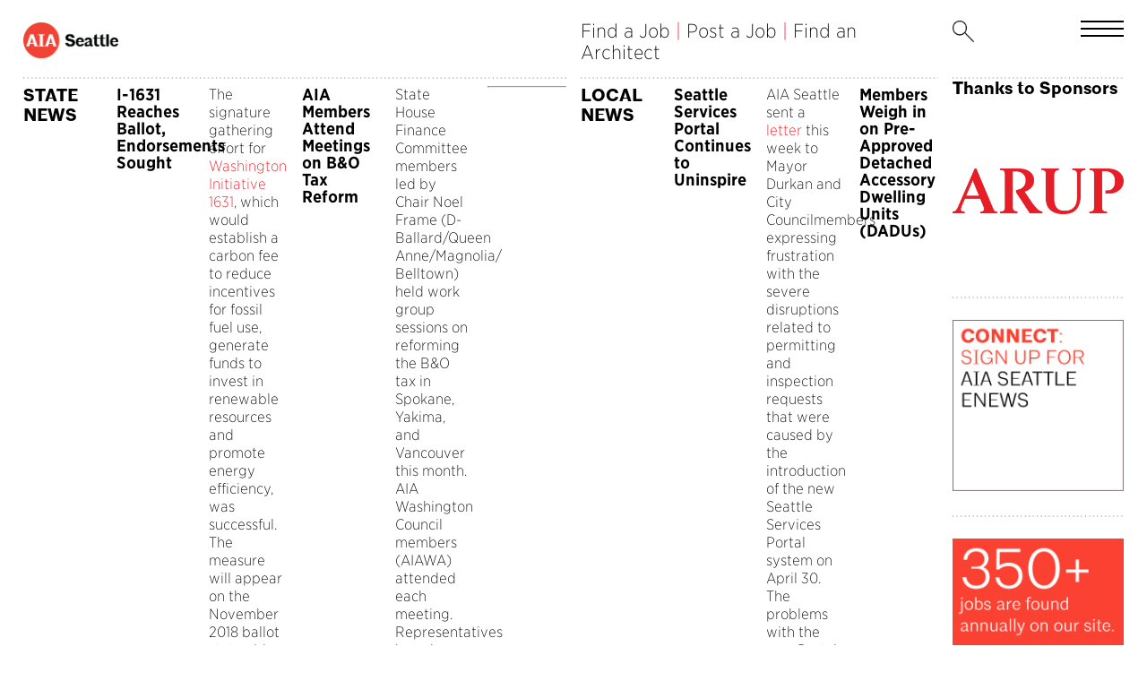

--- FILE ---
content_type: text/html; charset=UTF-8
request_url: https://aiaseattle.org/advocacy-update-july-2018/
body_size: 19840
content:
<!DOCTYPE html>
<html xmlns="http://www.w3.org/1999/xhtml" lang="en-US">
<head profile="http://gmpg.org/xfn/11">
<meta http-equiv="Content-Type" content="text/html; charset=UTF-8" />
<title>Advocacy Update - July 2018 - AIA Seattle</title>
<link rel="pingback" href="https://aiaseattle.org/xmlrpc.php" />
<link rel="apple-touch-icon" sizes="57x57" href="/apple-icon-57x57.png">
<link rel="apple-touch-icon" sizes="60x60" href="/apple-icon-60x60.png">
<link rel="apple-touch-icon" sizes="72x72" href="/apple-icon-72x72.png">
<link rel="apple-touch-icon" sizes="76x76" href="/apple-icon-76x76.png">
<link rel="apple-touch-icon" sizes="114x114" href="/apple-icon-114x114.png">
<link rel="apple-touch-icon" sizes="120x120" href="/apple-icon-120x120.png">
<link rel="apple-touch-icon" sizes="144x144" href="/apple-icon-144x144.png">
<link rel="apple-touch-icon" sizes="152x152" href="/apple-icon-152x152.png">
<link rel="apple-touch-icon" sizes="180x180" href="/apple-icon-180x180.png">
<link rel="icon" type="image/png" sizes="192x192"  href="/android-icon-192x192.png">
<link rel="icon" type="image/png" sizes="32x32" href="/favicon-32x32.png">
<link rel="icon" type="image/png" sizes="96x96" href="/favicon-96x96.png">
<link rel="icon" type="image/png" sizes="16x16" href="/favicon-16x16.png">
<link rel="manifest" href="/manifest.json">
<meta name="msapplication-TileColor" content="#ffffff">
<meta name="msapplication-TileImage" content="/ms-icon-144x144.png">
<meta name="theme-color" content="#ffffff">
<link rel="shortcut icon" href="https://aiaseattle.org/favicon.ico" />
<meta name="viewport" content="width=device-width, initial-scale=1">
<meta name='robots' content='index, follow, max-image-preview:large, max-snippet:-1, max-video-preview:-1' />

	<!-- This site is optimized with the Yoast SEO plugin v26.7 - https://yoast.com/wordpress/plugins/seo/ -->
	<link rel="canonical" href="https://aiaseattle.org/advocacy-update-july-2018/" />
	<meta property="og:locale" content="en_US" />
	<meta property="og:type" content="article" />
	<meta property="og:title" content="Advocacy Update - July 2018 - AIA Seattle" />
	<meta property="og:description" content="STATE NEWS I-1631 Reaches Ballot, Endorsements Sought The signature gathering effort for Washington Initiative 1631, which would establish a carbon fee to reduce incentives for fossil fuel use, generate funds to invest in renewable resources and promote energy efficiency, was successful. The measure will appear on the November 2018 ballot statewide. AIA Seattle’s Board of [&hellip;]" />
	<meta property="og:url" content="https://aiaseattle.org/advocacy-update-july-2018/" />
	<meta property="og:site_name" content="AIA Seattle" />
	<meta property="article:published_time" content="2018-07-26T18:51:27+00:00" />
	<meta property="og:image" content="https://aiaseattle.org/wp-content/uploads/2018/05/SDF2015_Encamped-in-Ballard_Trevor-Dykstra_01.jpg" />
	<meta property="og:image:width" content="1408" />
	<meta property="og:image:height" content="938" />
	<meta property="og:image:type" content="image/jpeg" />
	<meta name="author" content="AIA" />
	<meta name="twitter:card" content="summary_large_image" />
	<meta name="twitter:label1" content="Written by" />
	<meta name="twitter:data1" content="AIA" />
	<meta name="twitter:label2" content="Est. reading time" />
	<meta name="twitter:data2" content="5 minutes" />
	<script type="application/ld+json" class="yoast-schema-graph">{"@context":"https://schema.org","@graph":[{"@type":"Article","@id":"https://aiaseattle.org/advocacy-update-july-2018/#article","isPartOf":{"@id":"https://aiaseattle.org/advocacy-update-july-2018/"},"author":{"name":"AIA","@id":"https://aiaseattle.org/#/schema/person/6e12d2ed39f06ecfd9356a1f4cfedfb3"},"headline":"Advocacy Update &#8211; July 2018","datePublished":"2018-07-26T18:51:27+00:00","mainEntityOfPage":{"@id":"https://aiaseattle.org/advocacy-update-july-2018/"},"wordCount":1102,"image":{"@id":"https://aiaseattle.org/advocacy-update-july-2018/#primaryimage"},"thumbnailUrl":"https://aiaseattle.org/wp-content/uploads/2018/05/SDF2015_Encamped-in-Ballard_Trevor-Dykstra_01.jpg","articleSection":["For the Profession","For the Public","Home Page","Public Policy Board"],"inLanguage":"en-US"},{"@type":"WebPage","@id":"https://aiaseattle.org/advocacy-update-july-2018/","url":"https://aiaseattle.org/advocacy-update-july-2018/","name":"Advocacy Update - July 2018 - AIA Seattle","isPartOf":{"@id":"https://aiaseattle.org/#website"},"primaryImageOfPage":{"@id":"https://aiaseattle.org/advocacy-update-july-2018/#primaryimage"},"image":{"@id":"https://aiaseattle.org/advocacy-update-july-2018/#primaryimage"},"thumbnailUrl":"https://aiaseattle.org/wp-content/uploads/2018/05/SDF2015_Encamped-in-Ballard_Trevor-Dykstra_01.jpg","datePublished":"2018-07-26T18:51:27+00:00","author":{"@id":"https://aiaseattle.org/#/schema/person/6e12d2ed39f06ecfd9356a1f4cfedfb3"},"breadcrumb":{"@id":"https://aiaseattle.org/advocacy-update-july-2018/#breadcrumb"},"inLanguage":"en-US","potentialAction":[{"@type":"ReadAction","target":["https://aiaseattle.org/advocacy-update-july-2018/"]}]},{"@type":"ImageObject","inLanguage":"en-US","@id":"https://aiaseattle.org/advocacy-update-july-2018/#primaryimage","url":"https://aiaseattle.org/wp-content/uploads/2018/05/SDF2015_Encamped-in-Ballard_Trevor-Dykstra_01.jpg","contentUrl":"https://aiaseattle.org/wp-content/uploads/2018/05/SDF2015_Encamped-in-Ballard_Trevor-Dykstra_01.jpg","width":1408,"height":938},{"@type":"BreadcrumbList","@id":"https://aiaseattle.org/advocacy-update-july-2018/#breadcrumb","itemListElement":[{"@type":"ListItem","position":1,"name":"Home","item":"https://aiaseattle.org/"},{"@type":"ListItem","position":2,"name":"Advocacy Update &#8211; July 2018"}]},{"@type":"WebSite","@id":"https://aiaseattle.org/#website","url":"https://aiaseattle.org/","name":"AIA Seattle","description":"","potentialAction":[{"@type":"SearchAction","target":{"@type":"EntryPoint","urlTemplate":"https://aiaseattle.org/?s={search_term_string}"},"query-input":{"@type":"PropertyValueSpecification","valueRequired":true,"valueName":"search_term_string"}}],"inLanguage":"en-US"},{"@type":"Person","@id":"https://aiaseattle.org/#/schema/person/6e12d2ed39f06ecfd9356a1f4cfedfb3","name":"AIA","image":{"@type":"ImageObject","inLanguage":"en-US","@id":"https://aiaseattle.org/#/schema/person/image/","url":"https://secure.gravatar.com/avatar/10ad1c46b882e3e3237c220a8a6b410f1fc84137ae79766cd700e54a707ff9c4?s=96&d=mm&r=g","contentUrl":"https://secure.gravatar.com/avatar/10ad1c46b882e3e3237c220a8a6b410f1fc84137ae79766cd700e54a707ff9c4?s=96&d=mm&r=g","caption":"AIA"},"url":"https://aiaseattle.org/author/aia-seattle-admin/"}]}</script>
	<!-- / Yoast SEO plugin. -->


<link rel='dns-prefetch' href='//code.jquery.com' />
<link rel='dns-prefetch' href='//cloud.typography.com' />
<link rel="alternate" title="oEmbed (JSON)" type="application/json+oembed" href="https://aiaseattle.org/wp-json/oembed/1.0/embed?url=https%3A%2F%2Faiaseattle.org%2Fadvocacy-update-july-2018%2F" />
<link rel="alternate" title="oEmbed (XML)" type="text/xml+oembed" href="https://aiaseattle.org/wp-json/oembed/1.0/embed?url=https%3A%2F%2Faiaseattle.org%2Fadvocacy-update-july-2018%2F&#038;format=xml" />
<style id='wp-img-auto-sizes-contain-inline-css' type='text/css'>
img:is([sizes=auto i],[sizes^="auto," i]){contain-intrinsic-size:3000px 1500px}
/*# sourceURL=wp-img-auto-sizes-contain-inline-css */
</style>
<style id='wp-emoji-styles-inline-css' type='text/css'>

	img.wp-smiley, img.emoji {
		display: inline !important;
		border: none !important;
		box-shadow: none !important;
		height: 1em !important;
		width: 1em !important;
		margin: 0 0.07em !important;
		vertical-align: -0.1em !important;
		background: none !important;
		padding: 0 !important;
	}
/*# sourceURL=wp-emoji-styles-inline-css */
</style>
<link rel='stylesheet' id='wp-block-library-css' href='https://aiaseattle.org/wp-includes/css/dist/block-library/style.min.css?ver=6.9' type='text/css' media='all' />
<link rel='stylesheet' id='wc-blocks-style-css' href='https://aiaseattle.org/wp-content/plugins/woocommerce/assets/client/blocks/wc-blocks.css?ver=wc-10.4.3' type='text/css' media='all' />
<style id='global-styles-inline-css' type='text/css'>
:root{--wp--preset--aspect-ratio--square: 1;--wp--preset--aspect-ratio--4-3: 4/3;--wp--preset--aspect-ratio--3-4: 3/4;--wp--preset--aspect-ratio--3-2: 3/2;--wp--preset--aspect-ratio--2-3: 2/3;--wp--preset--aspect-ratio--16-9: 16/9;--wp--preset--aspect-ratio--9-16: 9/16;--wp--preset--color--black: #000000;--wp--preset--color--cyan-bluish-gray: #abb8c3;--wp--preset--color--white: #ffffff;--wp--preset--color--pale-pink: #f78da7;--wp--preset--color--vivid-red: #cf2e2e;--wp--preset--color--luminous-vivid-orange: #ff6900;--wp--preset--color--luminous-vivid-amber: #fcb900;--wp--preset--color--light-green-cyan: #7bdcb5;--wp--preset--color--vivid-green-cyan: #00d084;--wp--preset--color--pale-cyan-blue: #8ed1fc;--wp--preset--color--vivid-cyan-blue: #0693e3;--wp--preset--color--vivid-purple: #9b51e0;--wp--preset--gradient--vivid-cyan-blue-to-vivid-purple: linear-gradient(135deg,rgb(6,147,227) 0%,rgb(155,81,224) 100%);--wp--preset--gradient--light-green-cyan-to-vivid-green-cyan: linear-gradient(135deg,rgb(122,220,180) 0%,rgb(0,208,130) 100%);--wp--preset--gradient--luminous-vivid-amber-to-luminous-vivid-orange: linear-gradient(135deg,rgb(252,185,0) 0%,rgb(255,105,0) 100%);--wp--preset--gradient--luminous-vivid-orange-to-vivid-red: linear-gradient(135deg,rgb(255,105,0) 0%,rgb(207,46,46) 100%);--wp--preset--gradient--very-light-gray-to-cyan-bluish-gray: linear-gradient(135deg,rgb(238,238,238) 0%,rgb(169,184,195) 100%);--wp--preset--gradient--cool-to-warm-spectrum: linear-gradient(135deg,rgb(74,234,220) 0%,rgb(151,120,209) 20%,rgb(207,42,186) 40%,rgb(238,44,130) 60%,rgb(251,105,98) 80%,rgb(254,248,76) 100%);--wp--preset--gradient--blush-light-purple: linear-gradient(135deg,rgb(255,206,236) 0%,rgb(152,150,240) 100%);--wp--preset--gradient--blush-bordeaux: linear-gradient(135deg,rgb(254,205,165) 0%,rgb(254,45,45) 50%,rgb(107,0,62) 100%);--wp--preset--gradient--luminous-dusk: linear-gradient(135deg,rgb(255,203,112) 0%,rgb(199,81,192) 50%,rgb(65,88,208) 100%);--wp--preset--gradient--pale-ocean: linear-gradient(135deg,rgb(255,245,203) 0%,rgb(182,227,212) 50%,rgb(51,167,181) 100%);--wp--preset--gradient--electric-grass: linear-gradient(135deg,rgb(202,248,128) 0%,rgb(113,206,126) 100%);--wp--preset--gradient--midnight: linear-gradient(135deg,rgb(2,3,129) 0%,rgb(40,116,252) 100%);--wp--preset--font-size--small: 13px;--wp--preset--font-size--medium: 20px;--wp--preset--font-size--large: 36px;--wp--preset--font-size--x-large: 42px;--wp--preset--spacing--20: 0.44rem;--wp--preset--spacing--30: 0.67rem;--wp--preset--spacing--40: 1rem;--wp--preset--spacing--50: 1.5rem;--wp--preset--spacing--60: 2.25rem;--wp--preset--spacing--70: 3.38rem;--wp--preset--spacing--80: 5.06rem;--wp--preset--shadow--natural: 6px 6px 9px rgba(0, 0, 0, 0.2);--wp--preset--shadow--deep: 12px 12px 50px rgba(0, 0, 0, 0.4);--wp--preset--shadow--sharp: 6px 6px 0px rgba(0, 0, 0, 0.2);--wp--preset--shadow--outlined: 6px 6px 0px -3px rgb(255, 255, 255), 6px 6px rgb(0, 0, 0);--wp--preset--shadow--crisp: 6px 6px 0px rgb(0, 0, 0);}:root { --wp--style--global--content-size: 840px;--wp--style--global--wide-size: 1100px; }:where(body) { margin: 0; }.wp-site-blocks > .alignleft { float: left; margin-right: 2em; }.wp-site-blocks > .alignright { float: right; margin-left: 2em; }.wp-site-blocks > .aligncenter { justify-content: center; margin-left: auto; margin-right: auto; }:where(.is-layout-flex){gap: 0.5em;}:where(.is-layout-grid){gap: 0.5em;}.is-layout-flow > .alignleft{float: left;margin-inline-start: 0;margin-inline-end: 2em;}.is-layout-flow > .alignright{float: right;margin-inline-start: 2em;margin-inline-end: 0;}.is-layout-flow > .aligncenter{margin-left: auto !important;margin-right: auto !important;}.is-layout-constrained > .alignleft{float: left;margin-inline-start: 0;margin-inline-end: 2em;}.is-layout-constrained > .alignright{float: right;margin-inline-start: 2em;margin-inline-end: 0;}.is-layout-constrained > .aligncenter{margin-left: auto !important;margin-right: auto !important;}.is-layout-constrained > :where(:not(.alignleft):not(.alignright):not(.alignfull)){max-width: var(--wp--style--global--content-size);margin-left: auto !important;margin-right: auto !important;}.is-layout-constrained > .alignwide{max-width: var(--wp--style--global--wide-size);}body .is-layout-flex{display: flex;}.is-layout-flex{flex-wrap: wrap;align-items: center;}.is-layout-flex > :is(*, div){margin: 0;}body .is-layout-grid{display: grid;}.is-layout-grid > :is(*, div){margin: 0;}body{padding-top: 0px;padding-right: 0px;padding-bottom: 0px;padding-left: 0px;}a:where(:not(.wp-element-button)){text-decoration: underline;}:root :where(.wp-element-button, .wp-block-button__link){background-color: #32373c;border-width: 0;color: #fff;font-family: inherit;font-size: inherit;font-style: inherit;font-weight: inherit;letter-spacing: inherit;line-height: inherit;padding-top: calc(0.667em + 2px);padding-right: calc(1.333em + 2px);padding-bottom: calc(0.667em + 2px);padding-left: calc(1.333em + 2px);text-decoration: none;text-transform: inherit;}.has-black-color{color: var(--wp--preset--color--black) !important;}.has-cyan-bluish-gray-color{color: var(--wp--preset--color--cyan-bluish-gray) !important;}.has-white-color{color: var(--wp--preset--color--white) !important;}.has-pale-pink-color{color: var(--wp--preset--color--pale-pink) !important;}.has-vivid-red-color{color: var(--wp--preset--color--vivid-red) !important;}.has-luminous-vivid-orange-color{color: var(--wp--preset--color--luminous-vivid-orange) !important;}.has-luminous-vivid-amber-color{color: var(--wp--preset--color--luminous-vivid-amber) !important;}.has-light-green-cyan-color{color: var(--wp--preset--color--light-green-cyan) !important;}.has-vivid-green-cyan-color{color: var(--wp--preset--color--vivid-green-cyan) !important;}.has-pale-cyan-blue-color{color: var(--wp--preset--color--pale-cyan-blue) !important;}.has-vivid-cyan-blue-color{color: var(--wp--preset--color--vivid-cyan-blue) !important;}.has-vivid-purple-color{color: var(--wp--preset--color--vivid-purple) !important;}.has-black-background-color{background-color: var(--wp--preset--color--black) !important;}.has-cyan-bluish-gray-background-color{background-color: var(--wp--preset--color--cyan-bluish-gray) !important;}.has-white-background-color{background-color: var(--wp--preset--color--white) !important;}.has-pale-pink-background-color{background-color: var(--wp--preset--color--pale-pink) !important;}.has-vivid-red-background-color{background-color: var(--wp--preset--color--vivid-red) !important;}.has-luminous-vivid-orange-background-color{background-color: var(--wp--preset--color--luminous-vivid-orange) !important;}.has-luminous-vivid-amber-background-color{background-color: var(--wp--preset--color--luminous-vivid-amber) !important;}.has-light-green-cyan-background-color{background-color: var(--wp--preset--color--light-green-cyan) !important;}.has-vivid-green-cyan-background-color{background-color: var(--wp--preset--color--vivid-green-cyan) !important;}.has-pale-cyan-blue-background-color{background-color: var(--wp--preset--color--pale-cyan-blue) !important;}.has-vivid-cyan-blue-background-color{background-color: var(--wp--preset--color--vivid-cyan-blue) !important;}.has-vivid-purple-background-color{background-color: var(--wp--preset--color--vivid-purple) !important;}.has-black-border-color{border-color: var(--wp--preset--color--black) !important;}.has-cyan-bluish-gray-border-color{border-color: var(--wp--preset--color--cyan-bluish-gray) !important;}.has-white-border-color{border-color: var(--wp--preset--color--white) !important;}.has-pale-pink-border-color{border-color: var(--wp--preset--color--pale-pink) !important;}.has-vivid-red-border-color{border-color: var(--wp--preset--color--vivid-red) !important;}.has-luminous-vivid-orange-border-color{border-color: var(--wp--preset--color--luminous-vivid-orange) !important;}.has-luminous-vivid-amber-border-color{border-color: var(--wp--preset--color--luminous-vivid-amber) !important;}.has-light-green-cyan-border-color{border-color: var(--wp--preset--color--light-green-cyan) !important;}.has-vivid-green-cyan-border-color{border-color: var(--wp--preset--color--vivid-green-cyan) !important;}.has-pale-cyan-blue-border-color{border-color: var(--wp--preset--color--pale-cyan-blue) !important;}.has-vivid-cyan-blue-border-color{border-color: var(--wp--preset--color--vivid-cyan-blue) !important;}.has-vivid-purple-border-color{border-color: var(--wp--preset--color--vivid-purple) !important;}.has-vivid-cyan-blue-to-vivid-purple-gradient-background{background: var(--wp--preset--gradient--vivid-cyan-blue-to-vivid-purple) !important;}.has-light-green-cyan-to-vivid-green-cyan-gradient-background{background: var(--wp--preset--gradient--light-green-cyan-to-vivid-green-cyan) !important;}.has-luminous-vivid-amber-to-luminous-vivid-orange-gradient-background{background: var(--wp--preset--gradient--luminous-vivid-amber-to-luminous-vivid-orange) !important;}.has-luminous-vivid-orange-to-vivid-red-gradient-background{background: var(--wp--preset--gradient--luminous-vivid-orange-to-vivid-red) !important;}.has-very-light-gray-to-cyan-bluish-gray-gradient-background{background: var(--wp--preset--gradient--very-light-gray-to-cyan-bluish-gray) !important;}.has-cool-to-warm-spectrum-gradient-background{background: var(--wp--preset--gradient--cool-to-warm-spectrum) !important;}.has-blush-light-purple-gradient-background{background: var(--wp--preset--gradient--blush-light-purple) !important;}.has-blush-bordeaux-gradient-background{background: var(--wp--preset--gradient--blush-bordeaux) !important;}.has-luminous-dusk-gradient-background{background: var(--wp--preset--gradient--luminous-dusk) !important;}.has-pale-ocean-gradient-background{background: var(--wp--preset--gradient--pale-ocean) !important;}.has-electric-grass-gradient-background{background: var(--wp--preset--gradient--electric-grass) !important;}.has-midnight-gradient-background{background: var(--wp--preset--gradient--midnight) !important;}.has-small-font-size{font-size: var(--wp--preset--font-size--small) !important;}.has-medium-font-size{font-size: var(--wp--preset--font-size--medium) !important;}.has-large-font-size{font-size: var(--wp--preset--font-size--large) !important;}.has-x-large-font-size{font-size: var(--wp--preset--font-size--x-large) !important;}
/*# sourceURL=global-styles-inline-css */
</style>

<link rel='stylesheet' id='woocommerce-layout-css' href='https://aiaseattle.org/wp-content/plugins/woocommerce/assets/css/woocommerce-layout.css?ver=10.4.3' type='text/css' media='all' />
<link rel='stylesheet' id='woocommerce-smallscreen-css' href='https://aiaseattle.org/wp-content/plugins/woocommerce/assets/css/woocommerce-smallscreen.css?ver=10.4.3' type='text/css' media='only screen and (max-width: 768px)' />
<link rel='stylesheet' id='woocommerce-general-css' href='https://aiaseattle.org/wp-content/plugins/woocommerce/assets/css/woocommerce.css?ver=10.4.3' type='text/css' media='all' />
<style id='woocommerce-inline-inline-css' type='text/css'>
.woocommerce form .form-row .required { visibility: visible; }
/*# sourceURL=woocommerce-inline-inline-css */
</style>
<link rel='stylesheet' id='wp-job-manager-job-listings-css' href='https://aiaseattle.org/wp-content/plugins/wp-job-manager/assets/dist/css/job-listings.css?ver=598383a28ac5f9f156e4' type='text/css' media='all' />
<link rel='stylesheet' id='jquery-ui-css' href='//code.jquery.com/ui/1.13.3/themes/smoothness/jquery-ui.min.css?ver=1.13.3' type='text/css' media='all' />
<link rel='stylesheet' id='jm-application-deadline-css' href='https://aiaseattle.org/wp-content/plugins/wp-job-manager-application-deadline/assets/dist/css/frontend.css?ver=1.3.0' type='text/css' media='' />
<link rel='stylesheet' id='dashicons-css' href='https://aiaseattle.org/wp-includes/css/dashicons.min.css?ver=6.9' type='text/css' media='all' />
<link rel='stylesheet' id='wp-job-manager-applications-frontend-css' href='https://aiaseattle.org/wp-content/plugins/wp-job-manager-applications/assets/dist/css/frontend.css?ver=3.2.0' type='text/css' media='all' />
<link rel='stylesheet' id='select2-css' href='https://aiaseattle.org/wp-content/plugins/woocommerce/assets/css/select2.css?ver=10.4.3' type='text/css' media='all' />
<link rel='stylesheet' id='wp-job-manager-resume-frontend-css' href='https://aiaseattle.org/wp-content/plugins/wp-job-manager-resumes/assets/dist/css/frontend.css?ver=2.2.0' type='text/css' media='all' />
<link rel='stylesheet' id='wp-job-manager-tags-frontend-css' href='https://aiaseattle.org/wp-content/plugins/wp-job-manager-tags/assets/dist/css/frontend.css?ver=1.4.6' type='text/css' media='all' />
<link rel='stylesheet' id='wc-paid-listings-packages-css' href='https://aiaseattle.org/wp-content/plugins/wp-job-manager-wc-paid-listings/assets/dist/css/packages.css?ver=3.0.3' type='text/css' media='all' />
<link rel='stylesheet' id='web-font-css' href='https://cloud.typography.com/7165652/7123832/css/fonts.css?ver=6.9' type='text/css' media='all' />
<link rel='stylesheet' id='style-css' href='https://aiaseattle.org/wp-content/themes/aiaseattle/style.css' type='text/css' media='all' />
<link rel='stylesheet' id='swiper-style-css' href='https://aiaseattle.org/wp-content/themes/aiaseattle/css/swiper-bundle.min.css?ver=1.0' type='text/css' media='screen' />
<link rel='stylesheet' id='mobile-css' href='https://aiaseattle.org/wp-content/themes/aiaseattle/css/mobile.css?ver=1.0' type='text/css' media='screen' />
<script type="text/javascript" src="https://aiaseattle.org/wp-includes/js/jquery/jquery.min.js?ver=3.7.1" id="jquery-core-js"></script>
<script type="text/javascript" src="https://aiaseattle.org/wp-includes/js/jquery/jquery-migrate.min.js?ver=3.4.1" id="jquery-migrate-js"></script>
<script type="text/javascript" src="https://aiaseattle.org/wp-content/plugins/woocommerce/assets/js/jquery-blockui/jquery.blockUI.min.js?ver=2.7.0-wc.10.4.3" id="wc-jquery-blockui-js" defer="defer" data-wp-strategy="defer"></script>
<script type="text/javascript" id="wc-add-to-cart-js-extra">
/* <![CDATA[ */
var wc_add_to_cart_params = {"ajax_url":"/wp-admin/admin-ajax.php","wc_ajax_url":"/?wc-ajax=%%endpoint%%","i18n_view_cart":"View cart","cart_url":"https://aiaseattle.org/cart/","is_cart":"","cart_redirect_after_add":"no"};
//# sourceURL=wc-add-to-cart-js-extra
/* ]]> */
</script>
<script type="text/javascript" src="https://aiaseattle.org/wp-content/plugins/woocommerce/assets/js/frontend/add-to-cart.min.js?ver=10.4.3" id="wc-add-to-cart-js" defer="defer" data-wp-strategy="defer"></script>
<script type="text/javascript" src="https://aiaseattle.org/wp-content/plugins/woocommerce/assets/js/js-cookie/js.cookie.min.js?ver=2.1.4-wc.10.4.3" id="wc-js-cookie-js" defer="defer" data-wp-strategy="defer"></script>
<script type="text/javascript" id="woocommerce-js-extra">
/* <![CDATA[ */
var woocommerce_params = {"ajax_url":"/wp-admin/admin-ajax.php","wc_ajax_url":"/?wc-ajax=%%endpoint%%","i18n_password_show":"Show password","i18n_password_hide":"Hide password"};
//# sourceURL=woocommerce-js-extra
/* ]]> */
</script>
<script type="text/javascript" src="https://aiaseattle.org/wp-content/plugins/woocommerce/assets/js/frontend/woocommerce.min.js?ver=10.4.3" id="woocommerce-js" defer="defer" data-wp-strategy="defer"></script>
<link rel="https://api.w.org/" href="https://aiaseattle.org/wp-json/" /><link rel="alternate" title="JSON" type="application/json" href="https://aiaseattle.org/wp-json/wp/v2/posts/72221" /><link rel="EditURI" type="application/rsd+xml" title="RSD" href="https://aiaseattle.org/xmlrpc.php?rsd" />
<meta name="generator" content="WordPress 6.9" />
<meta name="generator" content="WooCommerce 10.4.3" />
<link rel='shortlink' href='https://aiaseattle.org/?p=72221' />
	<noscript><style>.woocommerce-product-gallery{ opacity: 1 !important; }</style></noscript>
	<link rel="icon" href="https://aiaseattle.org/wp-content/uploads/2024/09/cropped-Chapter-social-media_RED_1500X150-favicon-32x32.png" sizes="32x32" />
<link rel="icon" href="https://aiaseattle.org/wp-content/uploads/2024/09/cropped-Chapter-social-media_RED_1500X150-favicon-192x192.png" sizes="192x192" />
<link rel="apple-touch-icon" href="https://aiaseattle.org/wp-content/uploads/2024/09/cropped-Chapter-social-media_RED_1500X150-favicon-180x180.png" />
<meta name="msapplication-TileImage" content="https://aiaseattle.org/wp-content/uploads/2024/09/cropped-Chapter-social-media_RED_1500X150-favicon-270x270.png" />
<link rel='stylesheet' id='wc-stripe-blocks-checkout-style-css' href='https://aiaseattle.org/wp-content/plugins/woocommerce-gateway-stripe/build/upe-blocks.css?ver=1e1661bb3db973deba05' type='text/css' media='all' />
</head>
<body data-rsssl=1 class="wp-singular post-template-default single single-post postid-72221 single-format-standard wp-theme-aiaseattle theme-aiaseattle woocommerce-no-js aia-seattle">
	
	<div class="wrapper">
		
		<div class="menu-section">
	
	<div class="menu-background"></div>
	
	<div class="menu-top">
	
		<div class="header-grid">
				
			<div class="six-columns">
				
				<a href="https://aiaseattle.org"><img class="logo" src="https://aiaseattle.org/wp-content/themes/aiaseattle/imgs/logo-black.png" /></a>
				
			</div>
				
			<div class="four-columns">
						
				<a href="https://aiaseattle.org/career/jobs/">Find a Job</a> 
				
				<span class="pipe">|</span> 
				
				<a href="https://aiaseattle.org/career/post-a-job/">Post a Job</a> 
				
				<span class="pipe">|</span>

				<a href="https://folio.aiaseattle.org/">Find an Architect</a>
				
			</div>
				
			<div class="two-columns">
				
				<input type="text" id="instant-search" placeholder="Type to search...">

<div class="search-section">
	
	<div id="search-results"></div>
	
	<div class="trending">
		
		<div class="trending-top">

			
		</div>
		
	</div>

</div>

<img class="search" src="https://aiaseattle.org/wp-content/themes/aiaseattle/imgs/search.png" />
			</div>
			
		</div>

	</div>

	<div class="navigation-menu"><ul id="menu-menu" class="menu"><li id="menu-item-103462" class="menu-item menu-item-type-post_type menu-item-object-page menu-item-has-children menu-item-103462"><a href="https://aiaseattle.org/about/">About</a>
<ul class="sub-menu">
	<li id="menu-item-103505" class="menu-item menu-item-type-post_type menu-item-object-page menu-item-103505"><a href="https://aiaseattle.org/about/contact/">Contact</a></li>
	<li id="menu-item-103464" class="menu-item menu-item-type-post_type menu-item-object-page menu-item-103464"><a href="https://aiaseattle.org/about/staff/">Staff</a></li>
	<li id="menu-item-103486" class="menu-item menu-item-type-post_type menu-item-object-page menu-item-103486"><a href="https://aiaseattle.org/about/board-of-directors/">Board of Directors</a></li>
	<li id="menu-item-103210" class="menu-item menu-item-type-post_type menu-item-object-page menu-item-103210"><a href="https://aiaseattle.org/about/organizational-chart/">Organizational Chart</a></li>
	<li id="menu-item-103463" class="menu-item menu-item-type-post_type menu-item-object-page menu-item-103463"><a href="https://aiaseattle.org/about/i-am-aia/">I AM AIA</a></li>
	<li id="menu-item-103493" class="menu-item menu-item-type-post_type menu-item-object-page menu-item-103493"><a href="https://aiaseattle.org/about/cfad/">Center for Architecture and Design</a></li>
	<li id="menu-item-103516" class="menu-item menu-item-type-post_type menu-item-object-page menu-item-103516"><a href="https://aiaseattle.org/about/2025-2030-strategic-plan/">AIA Seattle’s Strategic Plan</a></li>
	<li id="menu-item-110882" class="menu-item menu-item-type-post_type menu-item-object-post menu-item-110882"><a href="https://aiaseattle.org/reaffirming-our-commitment-to-justice-and-equity-through-diversity-and-inclusion-jedi/">AIA Seattle Racial Justice Commitments</a></li>
	<li id="menu-item-110875" class="menu-item menu-item-type-post_type menu-item-object-page menu-item-110875"><a href="https://aiaseattle.org/resources/library/">Messages from Executive Director</a></li>
</ul>
</li>
<li id="menu-item-103324" class="menu-item menu-item-type-post_type menu-item-object-page menu-item-has-children menu-item-103324"><a href="https://aiaseattle.org/membership/">Membership</a>
<ul class="sub-menu">
	<li id="menu-item-103314" class="menu-item menu-item-type-post_type menu-item-object-page menu-item-103314"><a href="https://aiaseattle.org/membership/architect/">Architect</a></li>
	<li id="menu-item-103313" class="menu-item menu-item-type-post_type menu-item-object-page menu-item-103313"><a href="https://aiaseattle.org/membership/associate/">Associate</a></li>
	<li id="menu-item-103312" class="menu-item menu-item-type-post_type menu-item-object-page menu-item-103312"><a href="https://aiaseattle.org/membership/recent-graduate/">Recent Graduate</a></li>
	<li id="menu-item-103311" class="menu-item menu-item-type-post_type menu-item-object-page menu-item-103311"><a href="https://aiaseattle.org/membership/student/">Student</a></li>
	<li id="menu-item-103310" class="menu-item menu-item-type-post_type menu-item-object-page menu-item-103310"><a href="https://aiaseattle.org/membership/architecture-firm/">Architecture Firm</a></li>
	<li id="menu-item-103309" class="menu-item menu-item-type-post_type menu-item-object-page menu-item-103309"><a href="https://aiaseattle.org/membership/allied-professional/">Allied Professional</a></li>
</ul>
</li>
<li id="menu-item-103687" class="menu-item menu-item-type-post_type menu-item-object-page menu-item-has-children menu-item-103687"><a href="https://aiaseattle.org/get-engaged/">Get Engaged</a>
<ul class="sub-menu">
	<li id="menu-item-103996" class="menu-item menu-item-type-custom menu-item-object-custom menu-item-103996"><a href="/events">Events</a></li>
	<li id="menu-item-103218" class="menu-item menu-item-type-post_type menu-item-object-page menu-item-103218"><a href="https://aiaseattle.org/committees/">Committees</a></li>
	<li id="menu-item-103712" class="menu-item menu-item-type-post_type menu-item-object-page menu-item-103712"><a href="https://aiaseattle.org/get-engaged/advocacy/">Advocacy</a></li>
	<li id="menu-item-103732" class="menu-item menu-item-type-post_type menu-item-object-page menu-item-103732"><a href="https://aiaseattle.org/get-engaged/connect/">Connect</a></li>
	<li id="menu-item-103772" class="menu-item menu-item-type-post_type menu-item-object-page menu-item-103772"><a href="https://aiaseattle.org/leadership-opportunities/">Leadership Opportunities</a></li>
	<li id="menu-item-110515" class="menu-item menu-item-type-custom menu-item-object-custom menu-item-110515"><a href="https://aiaseattle.org/committees/aia-northwest-washington/">AIA Northwest Washington</a></li>
	<li id="menu-item-110869" class="menu-item menu-item-type-post_type menu-item-object-page menu-item-110869"><a href="https://aiaseattle.org/seattle-design-festival/">Seattle Design Festival</a></li>
	<li id="menu-item-103814" class="menu-item menu-item-type-post_type menu-item-object-page menu-item-103814"><a href="https://aiaseattle.org/gallery/">Gallery</a></li>
	<li id="menu-item-103823" class="menu-item menu-item-type-post_type menu-item-object-page menu-item-103823"><a href="https://aiaseattle.org/get-engaged/adu-showcase/">ADU Showcase</a></li>
	<li id="menu-item-565" class="menu-item menu-item-type-custom menu-item-object-custom menu-item-565"><a href="https://aiaseattle.org/wp-content/uploads/2024/03/Community-Standard_AIA-Seattle-SDF.pdf">Community Standard</a></li>
	<li id="menu-item-566" class="menu-item menu-item-type-custom menu-item-object-custom menu-item-566"><a href="https://aiaseattle.org/wp-content/uploads/2024/03/AIA-Seattle_MediaKit_update_2024.pdf">Advertise With Us</a></li>
</ul>
</li>
<li id="menu-item-103872" class="menu-item menu-item-type-post_type menu-item-object-page menu-item-has-children menu-item-103872"><a href="https://aiaseattle.org/education/">Education</a>
<ul class="sub-menu">
	<li id="menu-item-103911" class="menu-item menu-item-type-post_type menu-item-object-page menu-item-103911"><a href="https://aiaseattle.org/education/education-programs/">Education Programs</a></li>
	<li id="menu-item-103933" class="menu-item menu-item-type-post_type menu-item-object-page menu-item-103933"><a href="https://aiaseattle.org/education/on-demand-education-programs/">On-Demand Education Programs</a></li>
	<li id="menu-item-103943" class="menu-item menu-item-type-post_type menu-item-object-page menu-item-103943"><a href="https://aiaseattle.org/education/are/">Architect Registration Examination</a></li>
</ul>
</li>
<li id="menu-item-103966" class="menu-item menu-item-type-post_type menu-item-object-page menu-item-has-children menu-item-103966"><a href="https://aiaseattle.org/career/">Career</a>
<ul class="sub-menu">
	<li id="menu-item-103995" class="menu-item menu-item-type-post_type menu-item-object-page menu-item-103995"><a href="https://aiaseattle.org/career/jobs/">Job Board</a></li>
	<li id="menu-item-103973" class="menu-item menu-item-type-post_type menu-item-object-page menu-item-103973"><a href="https://aiaseattle.org/resumes/">Resumes</a></li>
	<li id="menu-item-106527" class="menu-item menu-item-type-post_type menu-item-object-page menu-item-106527"><a href="https://aiaseattle.org/committees/laddership/">Laddership</a></li>
	<li id="menu-item-104018" class="menu-item menu-item-type-post_type menu-item-object-page menu-item-104018"><a href="https://aiaseattle.org/career/path-to-licensure/">Path to Licensure</a></li>
	<li id="menu-item-104088" class="menu-item menu-item-type-post_type menu-item-object-page menu-item-104088"><a href="https://aiaseattle.org/resources/">Resources</a></li>
</ul>
</li>
<li id="menu-item-103308" class="menu-item menu-item-type-post_type menu-item-object-page menu-item-has-children menu-item-103308"><a href="https://aiaseattle.org/membership/sponsor/">Sponsor</a>
<ul class="sub-menu">
	<li id="menu-item-110289" class="menu-item menu-item-type-custom menu-item-object-custom menu-item-110289"><a href="https://aiaseattle.org/wp-content/uploads/2025/10/2026_AIA-Seattle_CAPSDF-Prospectus.pdf">Sponsorship Opportunities</a></li>
	<li id="menu-item-110304" class="menu-item menu-item-type-custom menu-item-object-custom menu-item-110304"><a href="https://secure.lglforms.com/form_engine/s/lgNpoMFYduoVih2T2U7fNQ">Online CAP Commitment Form</a></li>
	<li id="menu-item-110288" class="menu-item menu-item-type-custom menu-item-object-custom menu-item-110288"><a href="https://aiaseattle.org/sponsors/">Current Sponsors</a></li>
	<li id="menu-item-110290" class="menu-item menu-item-type-custom menu-item-object-custom menu-item-110290"><a href="https://aiaseattle.org/wp-content/uploads/2024/03/AIA-Seattle_MediaKit_update_2024.pdf">Advertise With Us</a></li>
	<li id="menu-item-110307" class="menu-item menu-item-type-post_type menu-item-object-page menu-item-110307"><a href="https://aiaseattle.org/about/staff/">Contact Development Staff</a></li>
</ul>
</li>
<li id="menu-item-104092" class="menu-item menu-item-type-post_type menu-item-object-page menu-item-has-children menu-item-104092"><a href="https://aiaseattle.org/awards/">Awards</a>
<ul class="sub-menu">
	<li id="menu-item-104118" class="menu-item menu-item-type-post_type menu-item-object-page menu-item-104118"><a href="https://aiaseattle.org/awards/honor-awards/">Honor Awards</a></li>
	<li id="menu-item-104125" class="menu-item menu-item-type-post_type menu-item-object-page menu-item-104125"><a href="https://aiaseattle.org/awards/aia-seattle-individual-awards/">AIA Seattle Individual Awards</a></li>
	<li id="menu-item-104146" class="menu-item menu-item-type-post_type menu-item-object-page menu-item-104146"><a href="https://aiaseattle.org/awards/fellowship-national-honors/">Fellowship &#038; National Honors</a></li>
	<li id="menu-item-104161" class="menu-item menu-item-type-post_type menu-item-object-page menu-item-104161"><a href="https://aiaseattle.org/awards/scholarships-for-individuals/">Scholarships for Individuals</a></li>
	<li id="menu-item-108915" class="menu-item menu-item-type-post_type menu-item-object-page menu-item-108915"><a href="https://aiaseattle.org/awards/home-of-distinction/">Home of Distinction</a></li>
	<li id="menu-item-112398" class="menu-item menu-item-type-post_type menu-item-object-page menu-item-112398"><a href="https://aiaseattle.org/awards/northwest-featured-home/">Northwest Featured Home</a></li>
</ul>
</li>
<li id="menu-item-104208" class="menu-item menu-item-type-post_type menu-item-object-page menu-item-has-children menu-item-104208"><a href="https://aiaseattle.org/for-the-public/">For The Public</a>
<ul class="sub-menu">
	<li id="menu-item-104212" class="menu-item menu-item-type-post_type menu-item-object-page menu-item-104212"><a href="https://aiaseattle.org/for-the-public/working-with-an-architect/">Working with an Architect</a></li>
	<li id="menu-item-587" class="menu-item menu-item-type-custom menu-item-object-custom menu-item-587"><a href="https://folio.aiaseattle.org">Find an Architect</a></li>
	<li id="menu-item-588" class="menu-item menu-item-type-custom menu-item-object-custom menu-item-588"><a href="https://seadesignfest.org/">Seattle Design Festival</a></li>
	<li id="menu-item-104213" class="menu-item menu-item-type-post_type menu-item-object-page menu-item-104213"><a href="https://aiaseattle.org/about/cfad/">Center for Architecture and Design</a></li>
</ul>
</li>
</ul></div>
</div>				
		<div class="layout">
			
			<div class="hamburger fade-in">
			
				<div></div>
			
				<div></div>
			
				<div></div>
				
			</div>
			
			<header>
				
				<div class="header-grid">
					
					<div class="six-columns border-bottom">
					
						<a href="https://aiaseattle.org"><img class="logo" src="https://aiaseattle.org/wp-content/themes/aiaseattle/imgs/logo.png" /></a>
					
					</div>
					
					<div class="four-columns border-bottom">
						
						<a href="https://aiaseattle.org/career/jobs/">Find a Job</a> 
						
						<span class="pipe">|</span> 
						
						<a href="https://aiaseattle.org/career/post-a-job/">Post a Job</a> 
						
						<span class="pipe">|</span>

						<a href="https://folio.aiaseattle.org/">Find an Architect</a>

					</div>
					
					<div class="two-columns border-bottom">
						
						<img class="search" src="https://aiaseattle.org/wp-content/themes/aiaseattle/imgs/search.png" />
						
						
					</div>
				
				</div>
			
			</header>
			
			<main>
	<div class="ten-columns">
		
		<div class="block-content">

				
				
				<h2>STATE NEWS</h2>
<h3>I-1631 Reaches Ballot, Endorsements Sought</h3>
<p>The signature gathering effort for <a href="https://yeson1631.org/" target="_blank" rel="noopener">Washington Initiative 1631</a>, which would establish a carbon fee to reduce incentives for fossil fuel use, generate funds to invest in renewable resources and promote energy efficiency, was successful. The measure will appear on the November 2018 ballot statewide. AIA Seattle’s Board of Directors endorsed I-1631. If any firms would like to endorse the initiative, they may do so <a href="https://yeson1631.org/coalition/" target="_blank" rel="noopener">here</a>.</p>
<h3>AIA Members Attend Meetings on B&amp;O Tax Reform</h3>
<p>State House Finance Committee members led by Chair Noel Frame (D-Ballard/Queen Anne/Magnolia/ Belltown) held work group sessions on reforming the B&amp;O tax in Spokane, Yakima, and Vancouver this month. AIA Washington Council members (AIAWA) attended each meeting. Representatives heard overwhelming dissatisfaction with the B&amp;O tax, its focus on revenue rather than profits, the regressive nature of the tax and its discouragement of small businesses and start-ups. The majority of attendees supported a revenue neutral shift to a more profit-based system. Responding to the need to replace any lost revenue, discussions included potential capital gains, business income and individual income taxes. AIAWA will be discussing these issues and formulating its tax policy priorities throughout the fall. If you have comments that you’d like included, or if you would like to take part in these discussions, email <a href="mailto:kirstens@aiaseattle.temp312.kinsta.cloud">Kirsten Smith</a>.</p>
<hr />
<h2>LOCAL NEWS</h2>
<h3>Seattle Services Portal Continues to Uninspire</h3>
<p>AIA Seattle sent a <a href="https://aiaseattle.org/wp-content/uploads/AIA-Seattle-ltr-on-Sea-Services-Portal.pdf" target="_blank" rel="noopener">letter</a> this week to Mayor Durkan and City Councilmembers expressing frustration with the severe disruptions related to permitting and inspection requests that were caused by the introduction of the new Seattle Services Portal system on April 30. The problems with the new Portal are exacerbating existing permitting problems including significant delays, poor response rates to applicant questions and overworked and frustrated city staff. In our letter, AIA Seattle calls for the city to ultimately set realistic target dates for individual review as well as accurate predictions of permit review time frames. If you are experiencing issues with the Portal, we ask that you email the mayor and/or your city councilmember(s). Although they are very familiar with these problems, more voices will add urgency to the push for solutions. Mayor Durkan can be reached at: <a href="mailto:jenny.durkan@seattle.gov">jenny.durkan@seattle.gov</a>. Contact info for individual councilmembers can be <a href="https://www.seattle.gov/council/meet-the-council" target="_blank" rel="noopener">found here</a>. If you need help, email <a href="mailto:kirstens@aiaseattle.temp312.kinsta.cloud">Kirsten Smith</a>.</p>
<h3>Members Weigh in on Pre-Approved Detached Accessory Dwelling Units (DADUs)</h3>
<p>On July 23, AIA Seattle members met with representatives of Seattle’s Office of Planning and Community Development and the Department of Construction and Inspections presented the city’s current thinking on finding ways to make DADUs more feasible to build for homeowners who would otherwise be unlikely to consider them. One idea under consideration is the development of pre-approved plans available to the public. Although no firm proposal is currently in place, the city talked about three potential ideas:</p>
<ol>
<li>hire architects through an RFP to create approved plans for a fee;</li>
<li>hold a design competition to elicit plans for pre-approval; and</li>
<li>producing a catalogue of previously approved plans available to the public for a design fee.</li>
</ol>
<p>In all cases the city would pre-approve the plans and make them available to homeowners via a city website. Event attendees offered lots of comments and suggestions related to these alternatives. They also provided suggestions on ways to make the process more useful to homeowners and more realistic for designers. Getting the price low enough to encourage a significant uptick in DADUs, even for basic designs, remains a concern. For more information on the ideas generated from this meeting, contact <a href="mailto:kirstens@aiaseattle.temp312.kinsta.cloud">Kirsten Smith</a>.</p>
<h3>Seattle 2030 Challenge Pilot Program</h3>
<p>The Seattle City Council and Mayor Jenny Durkan enacted <a href="http://seattle.legistar.com/View.ashx?M=F&amp;ID=6386646&amp;GUID=7AA648BC-F837-4036-ADCE-382F42FC6CCD" target="_blank" rel="noopener">legislation</a> creating the 2030 Challenge Pilot Program in July. The Pilot will provide up to two additional floors and a 25% floor area ratio bonus (30% for unreinforced masonry buildings) in exchange for major renovation projects meeting the performance goals of the 2030 Challenge for energy usage, water management, and transportation. For more information, see the city’s <a href="http://www.seattle.gov/dpd/codesrules/changestocode/2030challengepilot/whatwhy/default.htm" target="_blank" rel="noopener">Pilot Program website</a>.</p>
<h3>Update: Early Community Outreach for Design Review</h3>
<p>In our <a href="https://aiaseattle.org/advocacy-update-june-2018/">June Advocacy Update</a> we included info on the City of Seattle’s final joint Director’s Rule for Early Community Outreach for Design Review. We commented that the final rule was unchanged from the draft version that the city submitted for public comment. We have since learned that the city inadvertently posted the earlier version of the rule as final on its website. You can read the correct version as well as a summary of the changes made between versions <a href="http://www.seattle.gov/dpd/codesrules/changestocode/designreviewprogramimprovements/projectdocuments/default.htm" target="_blank" rel="noopener">here</a>. The DCI has offered to hold an info session for AIA members if there is enough interest. If you are interested in attending such an info session, contact <a href="mailto:kirstens@aiaseattle.temp312.kinsta.cloud">Kirsten Smith</a>.</p>
<hr />
<h2>GET INVOLVED</h2>
<h3>New Task Forces on Transportation and the Public Realm</h3>
<p>AIA Seattle’s Public Policy Board will be establishing two new task forces to address issues related to transportation and the public realm. Task forces generally meet monthly and focus on developing AIA Seattle’s position on the topic and coordinating the chapter&#8217;s response to related issues as they arise. To kick off our efforts in both of these areas, the Public Policy Board (PPB) will be hosting evening events for all members to share ideas, offer feedback, and identify priorities. Public Realm issues will be fleshed out at our Policy Pub Night on August 15, and members will have an opportunity to weigh in on transportation issues at a forum on September 4. More info on these events below.</p>
<hr />
<h2>EVENTS</h2>
<h3><a href="https://aiaseattle.org/event/ppbs-policy-pub-night-public-realm/">PPB Pub Night on the Public Realm</a></h3>
<p><strong>August 15, 5:30pm &#8211; 7:30pm @ DLR Group | 51 University Street #600, Seattle</strong><br />
Join the Public Policy Board for food and drinks and a small group discussions of what AIA Seattle’s priorities should be related to the public realm. No presentations; drop by anytime.</p>
<h3><a href="https://aiaseattle.org/event/ppb-transportation-policy-forum/">PPB Transportation Policy Forum</a></h3>
<p><strong>September 4, 5:30-7:00 pm @ the Center | 1010 Western Avenue, Seattle</strong><br />
Join the Public Policy Board for an exploration of AIA Seattle’s policy agenda related to transportation issues, including bike, pedestrian, cars, transit and more. Help us identify AIA’s priorities as we identify a policy work plan going forward.</p>
<h3>AIA Seattle Committee &amp; Task Force Meetings</h3>
<p>AIA Seattle members are invited to attend these policy-focused committee meetings, which occur monthly:</p>
<p><strong>Housing Task Force</strong>. August 9, noon &#8211; 1:15pm @ the Center.<br />
<strong>Committee on Homelessness.</strong> August 14, noon &#8211; 1pm @ the Center.</p>
<hr />
<p><em>For more information on these or any other topics, or to join a task force, please contact:</em></p>
<p><a href="mailto:kirstens@aiaseattle.temp312.kinsta.cloud">Kirsten Smith</a><br />
Manager of Policy and Advocacy<br />
AIA Washington Council &amp; AIA Seattle<br />
206-448-4938 x401 | kirstens@aiaseattle.temp312.kinsta.cloud</p>
				
				
		</div>
	
	</div>


	
<div class="two-columns">
                        		
                
                                                                
                                                    <div class="sponsors-slider border-bottom">
                                <a href="https://aiaseattle.org/sponsors/">
                                    <h2>Thanks to Sponsors</h2>
                                
                                    <div class="swiper-sidebar">
                                        <div class="swiper-wrapper">
                                                                                            
                                                                                                    <div class="swiper-slide">
                                                        <img src="https://aiaseattle.org/wp-content/uploads/2025/11/AldrichVKP-Construction-Company.jpg" />
                                                    </div>
                                                                                                                                            
                                                                                                                                            
                                                                                                    <div class="swiper-slide">
                                                        <img src="https://aiaseattle.org/wp-content/uploads/2024/02/Arup_Red_RGB.png" />
                                                    </div>
                                                                                                                                            
                                                                                                                                            
                                                                                                    <div class="swiper-slide">
                                                        <img src="https://aiaseattle.org/wp-content/uploads/2024/05/Ballard-Spahr-Lane-Powell_Stacked.png" />
                                                    </div>
                                                                                                                                            
                                                                                                    <div class="swiper-slide">
                                                        <img src="https://aiaseattle.org/wp-content/uploads/2024/02/Berger_Logo_Color_CMYK.jpg" />
                                                    </div>
                                                                                                                                            
                                                                                                                                            
                                                                                                    <div class="swiper-slide">
                                                        <img src="https://aiaseattle.org/wp-content/uploads/2024/10/BetterBricks_Logo_FullColor.png" />
                                                    </div>
                                                                                                                                            
                                                                                                                                            
                                                                                                                                            
                                                                                                                                            
                                                                                                                                            
                                                                                                    <div class="swiper-slide">
                                                        <img src="https://aiaseattle.org/wp-content/uploads/2024/05/CBIZ-Logo-2C_2024.png" />
                                                    </div>
                                                                                                                                            
                                                                                                                                            
                                                                                                                                            
                                                                                                                                            
                                                                                                                                            
                                                                                                    <div class="swiper-slide">
                                                        <img src="https://aiaseattle.org/wp-content/uploads/2025/04/thumbnail_LOGO-Cosentino-LetrasArtboard-7-100.jpg" />
                                                    </div>
                                                                                                                                            
                                                                                                    <div class="swiper-slide">
                                                        <img src="https://aiaseattle.org/wp-content/uploads/2024/02/CPL_Logo-Black-CMYK-Stacked.jpg" />
                                                    </div>
                                                                                                                                            
                                                                                                    <div class="swiper-slide">
                                                        <img src="https://aiaseattle.org/wp-content/uploads/2024/10/dowbuilt-yellow-transparent-png.png" />
                                                    </div>
                                                                                                                                            
                                                                                                    <div class="swiper-slide">
                                                        <img src="https://aiaseattle.org/wp-content/uploads/2024/05/EBD-logo.jpg" />
                                                    </div>
                                                                                                                                            
                                                                                                    <div class="swiper-slide">
                                                        <img src="https://aiaseattle.org/wp-content/uploads/2025/03/Elevate-Logo.png" />
                                                    </div>
                                                                                                                                            
                                                                                                                                            
                                                                                                                                            
                                                                                                    <div class="swiper-slide">
                                                        <img src="https://aiaseattle.org/wp-content/uploads/2024/02/FBC-full-color-signature-Seattle-Earth.png" />
                                                    </div>
                                                                                                                                            
                                                                                                    <div class="swiper-slide">
                                                        <img src="https://aiaseattle.org/wp-content/uploads/2024/02/FSi-logo-xl.png" />
                                                    </div>
                                                                                                                                            
                                                                                                    <div class="swiper-slide">
                                                        <img src="https://aiaseattle.org/wp-content/uploads/2024/02/GLY_Const®H_cmyk123_300dpi.jpg" />
                                                    </div>
                                                                                                                                            
                                                                                                    <div class="swiper-slide">
                                                        <img src="https://aiaseattle.org/wp-content/uploads/2024/02/Greenhome_logo_tagline_2c.jpg" />
                                                    </div>
                                                                                                                                            
                                                                                                                                            
                                                                                                    <div class="swiper-slide">
                                                        <img src="https://aiaseattle.org/wp-content/uploads/2025/09/Heritage-HZ-RGB-web.png" />
                                                    </div>
                                                                                                                                            
                                                                                                                                            
                                                                                                                                            
                                                                                                                                            
                                                                                                    <div class="swiper-slide">
                                                        <img src="https://aiaseattle.org/wp-content/uploads/2024/02/InteriorTech-Logo-COLOR_3.jpg" />
                                                    </div>
                                                                                                                                            
                                                                                                                                            
                                                                                                                                            
                                                                                                    <div class="swiper-slide">
                                                        <img src="https://aiaseattle.org/wp-content/uploads/2024/02/KGS_Logo_Tagline_Gray-01-1.png" />
                                                    </div>
                                                                                                                                            
                                                                                                                                            
                                                                                                    <div class="swiper-slide">
                                                        <img src="https://aiaseattle.org/wp-content/uploads/2024/02/KPFF_AIAweb.png" />
                                                    </div>
                                                                                                                                            
                                                                                                    <div class="swiper-slide">
                                                        <img src="https://aiaseattle.org/wp-content/uploads/2024/05/leasecrutcherlewis.png" />
                                                    </div>
                                                                                                                                            
                                                                                                                                            
                                                                                                                                            
                                                                                                                                            
                                                                                                    <div class="swiper-slide">
                                                        <img src="https://aiaseattle.org/wp-content/uploads/2024/02/Magnusson-Klemencic_AIAweb.png" />
                                                    </div>
                                                                                                                                            
                                                                                                    <div class="swiper-slide">
                                                        <img src="https://aiaseattle.org/wp-content/uploads/2024/02/Malsam-Tsang_horiz_logo_AIAweb.png" />
                                                    </div>
                                                                                                                                            
                                                                                                                                            
                                                                                                    <div class="swiper-slide">
                                                        <img src="https://aiaseattle.org/wp-content/uploads/2025/07/MARVIN_PRIMARY_RGB.jpg" />
                                                    </div>
                                                                                                                                            
                                                                                                                                            
                                                                                                                                            
                                                                                                                                            
                                                                                                                                            
                                                                                                                                            
                                                                                                                                            
                                                                                                                                            
                                                                                                                                            
                                                                                                    <div class="swiper-slide">
                                                        <img src="https://aiaseattle.org/wp-content/uploads/2024/02/PCS_AIAweb.png" />
                                                    </div>
                                                                                                                                            
                                                                                                    <div class="swiper-slide">
                                                        <img src="https://aiaseattle.org/wp-content/uploads/2024/02/Pella-Logo_for-website.jpg" />
                                                    </div>
                                                                                                                                            
                                                                                                                                            
                                                                                                                                            
                                                                                                    <div class="swiper-slide">
                                                        <img src="https://aiaseattle.org/wp-content/uploads/2024/02/p2s_logo.png" />
                                                    </div>
                                                                                                                                            
                                                                                                    <div class="swiper-slide">
                                                        <img src="https://aiaseattle.org/wp-content/uploads/2024/05/PSE_Stacked_CMYK.jpg" />
                                                    </div>
                                                                                                                                            
                                                                                                    <div class="swiper-slide">
                                                        <img src="https://aiaseattle.org/wp-content/uploads/2024/02/QCE-Logo.jpg" />
                                                    </div>
                                                                                                                                            
                                                                                                                                            
                                                                                                                                            
                                                                                                    <div class="swiper-slide">
                                                        <img src="https://aiaseattle.org/wp-content/uploads/2024/02/Sazan-Logo-Main_High_Res_for-website.jpg" />
                                                    </div>
                                                                                                                                            
                                                                                                    <div class="swiper-slide">
                                                        <img src="https://aiaseattle.org/wp-content/uploads/2024/05/Schuchart_Logo_Red-002.jpg" />
                                                    </div>
                                                                                                                                            
                                                                                                    <div class="swiper-slide">
                                                        <img src="https://aiaseattle.org/wp-content/uploads/2024/02/Schultz-Miller-Logo-for-AIA-Seattle.jpg" />
                                                    </div>
                                                                                                                                            
                                                                                                    <div class="swiper-slide">
                                                        <img src="https://aiaseattle.org/wp-content/uploads/2024/02/Sellen_Construction_Stripes-LOGO.png" />
                                                    </div>
                                                                                                                                            
                                                                                                    <div class="swiper-slide">
                                                        <img src="https://aiaseattle.org/wp-content/uploads/2024/05/stantec_black_rgb.png" />
                                                    </div>
                                                                                                                                            
                                                                                                    <div class="swiper-slide">
                                                        <img src="https://aiaseattle.org/wp-content/uploads/2024/02/SSF_Logo__Fill_CMYK-01_for-website.jpg" />
                                                    </div>
                                                                                                                                            
                                                                                                                                            
                                                                                                                                            
                                                                                                    <div class="swiper-slide">
                                                        <img src="https://aiaseattle.org/wp-content/uploads/2024/02/UMC_logo_horz_RGB.jpg" />
                                                    </div>
                                                                                                                                            
                                                                                                                                            
                                                                                                                                            
                                                                                                    <div class="swiper-slide">
                                                        <img src="https://aiaseattle.org/wp-content/uploads/2025/03/Windows_DM_Loewen-logs.jpg" />
                                                    </div>
                                                                                                                                    </div>
                                    </div>
                                </a>
                            </div>
                                                            		
                
                                    
                                            <div class="swiper-sidebar border-bottom">
                            <div class="swiper-wrapper">
                                                                    
                                                                            <a href="https://visitor.r20.constantcontact.com/manage/optin?v=0013J7BZf17TJUZU8rxkYZt8FRHgk1RpYu3Lv6U4FdvzD1oFEEoCQzfrUe5XjPHoilKAbyNxbZagx6bphuizMQNprFbC2TUEpvvQDTkcVbtJZM%3D">
                                            <img width="800" height="800" src="https://aiaseattle.org/wp-content/uploads/2024/01/connect.jpg" class="attachment-square size-square" alt="" decoding="async" loading="lazy" srcset="https://aiaseattle.org/wp-content/uploads/2024/01/connect.jpg 800w, https://aiaseattle.org/wp-content/uploads/2024/01/connect-300x300.jpg 300w, https://aiaseattle.org/wp-content/uploads/2024/01/connect-100x100.jpg 100w, https://aiaseattle.org/wp-content/uploads/2024/01/connect-600x600.jpg 600w, https://aiaseattle.org/wp-content/uploads/2024/01/connect-150x150.jpg 150w, https://aiaseattle.org/wp-content/uploads/2024/01/connect-768x768.jpg 768w" sizes="auto, (max-width: 800px) 100vw, 800px" />                                        </a>
                                                                                                </div>
                        </div>
                                                        		
                
                                    
                                            <div class="swiper-sidebar border-bottom">
                            <div class="swiper-wrapper">
                                                                    
                                                                                                                        <img width="800" height="800" src="https://aiaseattle.org/wp-content/uploads/2024/01/jobs.jpg" class="attachment-square size-square" alt="" decoding="async" loading="lazy" srcset="https://aiaseattle.org/wp-content/uploads/2024/01/jobs.jpg 800w, https://aiaseattle.org/wp-content/uploads/2024/01/jobs-300x300.jpg 300w, https://aiaseattle.org/wp-content/uploads/2024/01/jobs-100x100.jpg 100w, https://aiaseattle.org/wp-content/uploads/2024/01/jobs-600x600.jpg 600w, https://aiaseattle.org/wp-content/uploads/2024/01/jobs-150x150.jpg 150w, https://aiaseattle.org/wp-content/uploads/2024/01/jobs-768x768.jpg 768w" sizes="auto, (max-width: 800px) 100vw, 800px" />                                                                                                                                        </div>
                        </div>
                                                        		
                
                                    
                                            <div class="i-am-slider border-bottom">
                            <div class="swiper-sidebar">
                                <div class="swiper-wrapper">
                                                                                                                    
                                                                                    <div class="swiper-slide">
                                                <a href="https://aiaseattle.org/about/i-am-aia/grace-kim/">
                                                    <img width="1200" height="1200" src="https://aiaseattle.org/wp-content/uploads/2024/05/Grace-2021-1200x1200.jpeg" class="attachment-square size-square" alt="" decoding="async" loading="lazy" srcset="https://aiaseattle.org/wp-content/uploads/2024/05/Grace-2021-1200x1200.jpeg 1200w, https://aiaseattle.org/wp-content/uploads/2024/05/Grace-2021-150x150.jpeg 150w, https://aiaseattle.org/wp-content/uploads/2024/05/Grace-2021-300x300.jpeg 300w, https://aiaseattle.org/wp-content/uploads/2024/05/Grace-2021-100x100.jpeg 100w" sizes="auto, (max-width: 1200px) 100vw, 1200px" />                                                    <span class="caption">
                                                        <span class="caption-heading">I am AIA</span>
                                                        <span class="caption-name">Grace Kim FAIA</span>
                                                    </span>
                                                </a>
                                            </div>
                                                                                                                                                            
                                                                                    <div class="swiper-slide">
                                                <a href="https://aiaseattle.org/about/i-am-aia/faith-fullerton/">
                                                    <img width="1056" height="1200" src="https://aiaseattle.org/wp-content/uploads/2024/04/FaithFullerton_Headshot-1056x1200.jpeg" class="attachment-square size-square" alt="" decoding="async" loading="lazy" />                                                    <span class="caption">
                                                        <span class="caption-heading">I am AIA</span>
                                                        <span class="caption-name">Faith Fullerton</span>
                                                    </span>
                                                </a>
                                            </div>
                                                                                                                                                            
                                                                                    <div class="swiper-slide">
                                                <a href="https://aiaseattle.org/about/i-am-aia/david-fish/">
                                                    <img width="903" height="903" src="https://aiaseattle.org/wp-content/uploads/2024/04/David-Fish_sq.jpeg" class="attachment-square size-square" alt="" decoding="async" loading="lazy" srcset="https://aiaseattle.org/wp-content/uploads/2024/04/David-Fish_sq.jpeg 903w, https://aiaseattle.org/wp-content/uploads/2024/04/David-Fish_sq-300x300.jpeg 300w, https://aiaseattle.org/wp-content/uploads/2024/04/David-Fish_sq-150x150.jpeg 150w, https://aiaseattle.org/wp-content/uploads/2024/04/David-Fish_sq-768x768.jpeg 768w, https://aiaseattle.org/wp-content/uploads/2024/04/David-Fish_sq-600x600.jpeg 600w, https://aiaseattle.org/wp-content/uploads/2024/04/David-Fish_sq-100x100.jpeg 100w" sizes="auto, (max-width: 903px) 100vw, 903px" />                                                    <span class="caption">
                                                        <span class="caption-heading">I am AIA</span>
                                                        <span class="caption-name">David Fish AIA</span>
                                                    </span>
                                                </a>
                                            </div>
                                                                                                                                                            
                                                                                    <div class="swiper-slide">
                                                <a href="https://aiaseattle.org/about/i-am-aia/daryl-fonslow/">
                                                    <img width="903" height="903" src="https://aiaseattle.org/wp-content/uploads/2024/04/Daryl_Fonslow_Headshot.jpeg" class="attachment-square size-square" alt="" decoding="async" loading="lazy" srcset="https://aiaseattle.org/wp-content/uploads/2024/04/Daryl_Fonslow_Headshot.jpeg 903w, https://aiaseattle.org/wp-content/uploads/2024/04/Daryl_Fonslow_Headshot-300x300.jpeg 300w, https://aiaseattle.org/wp-content/uploads/2024/04/Daryl_Fonslow_Headshot-150x150.jpeg 150w, https://aiaseattle.org/wp-content/uploads/2024/04/Daryl_Fonslow_Headshot-768x768.jpeg 768w, https://aiaseattle.org/wp-content/uploads/2024/04/Daryl_Fonslow_Headshot-600x600.jpeg 600w, https://aiaseattle.org/wp-content/uploads/2024/04/Daryl_Fonslow_Headshot-100x100.jpeg 100w" sizes="auto, (max-width: 903px) 100vw, 903px" />                                                    <span class="caption">
                                                        <span class="caption-heading">I am AIA</span>
                                                        <span class="caption-name">Daryl Fonslow</span>
                                                    </span>
                                                </a>
                                            </div>
                                                                                                                                                            
                                                                                    <div class="swiper-slide">
                                                <a href="https://aiaseattle.org/about/i-am-aia/christine-scharrer/">
                                                    <img width="1024" height="1024" src="https://aiaseattle.org/wp-content/uploads/2024/04/Christine-Scharrer_sq_lrg-1.png" class="attachment-square size-square" alt="" decoding="async" loading="lazy" srcset="https://aiaseattle.org/wp-content/uploads/2024/04/Christine-Scharrer_sq_lrg-1.png 1024w, https://aiaseattle.org/wp-content/uploads/2024/04/Christine-Scharrer_sq_lrg-1-300x300.png 300w, https://aiaseattle.org/wp-content/uploads/2024/04/Christine-Scharrer_sq_lrg-1-150x150.png 150w, https://aiaseattle.org/wp-content/uploads/2024/04/Christine-Scharrer_sq_lrg-1-768x768.png 768w, https://aiaseattle.org/wp-content/uploads/2024/04/Christine-Scharrer_sq_lrg-1-600x600.png 600w, https://aiaseattle.org/wp-content/uploads/2024/04/Christine-Scharrer_sq_lrg-1-100x100.png 100w" sizes="auto, (max-width: 1024px) 100vw, 1024px" />                                                    <span class="caption">
                                                        <span class="caption-heading">I am AIA</span>
                                                        <span class="caption-name">Christine Scharrer</span>
                                                    </span>
                                                </a>
                                            </div>
                                                                                                                                                            
                                                                                    <div class="swiper-slide">
                                                <a href="https://aiaseattle.org/about/i-am-aia/michael-kledzik/">
                                                    <img width="1200" height="1200" src="https://aiaseattle.org/wp-content/uploads/2025/09/Michael_Kledzik-2019-05-1200x1200.jpg" class="attachment-square size-square" alt="" decoding="async" loading="lazy" srcset="https://aiaseattle.org/wp-content/uploads/2025/09/Michael_Kledzik-2019-05-1200x1200.jpg 1200w, https://aiaseattle.org/wp-content/uploads/2025/09/Michael_Kledzik-2019-05-150x150.jpg 150w, https://aiaseattle.org/wp-content/uploads/2025/09/Michael_Kledzik-2019-05-300x300.jpg 300w, https://aiaseattle.org/wp-content/uploads/2025/09/Michael_Kledzik-2019-05-100x100.jpg 100w" sizes="auto, (max-width: 1200px) 100vw, 1200px" />                                                    <span class="caption">
                                                        <span class="caption-heading">I am AIA</span>
                                                        <span class="caption-name">Michael Kledzik</span>
                                                    </span>
                                                </a>
                                            </div>
                                                                                                                                                            
                                                                                    <div class="swiper-slide">
                                                <a href="https://aiaseattle.org/about/i-am-aia/kirsten-dahlquist/">
                                                    <img width="1200" height="1200" src="https://aiaseattle.org/wp-content/uploads/2024/10/Kirsten-Dahlquist-Director-Membership-10-county-e1756847137265-1200x1200.jpg" class="attachment-square size-square" alt="Kirsten Dahlquist headshot" decoding="async" loading="lazy" srcset="https://aiaseattle.org/wp-content/uploads/2024/10/Kirsten-Dahlquist-Director-Membership-10-county-e1756847137265-1200x1200.jpg 1200w, https://aiaseattle.org/wp-content/uploads/2024/10/Kirsten-Dahlquist-Director-Membership-10-county-e1756847137265-300x300.jpg 300w, https://aiaseattle.org/wp-content/uploads/2024/10/Kirsten-Dahlquist-Director-Membership-10-county-e1756847137265-150x150.jpg 150w, https://aiaseattle.org/wp-content/uploads/2024/10/Kirsten-Dahlquist-Director-Membership-10-county-e1756847137265-768x768.jpg 768w, https://aiaseattle.org/wp-content/uploads/2024/10/Kirsten-Dahlquist-Director-Membership-10-county-e1756847137265-1536x1536.jpg 1536w, https://aiaseattle.org/wp-content/uploads/2024/10/Kirsten-Dahlquist-Director-Membership-10-county-e1756847137265-2048x2048.jpg 2048w, https://aiaseattle.org/wp-content/uploads/2024/10/Kirsten-Dahlquist-Director-Membership-10-county-e1756847137265-600x600.jpg 600w, https://aiaseattle.org/wp-content/uploads/2024/10/Kirsten-Dahlquist-Director-Membership-10-county-e1756847137265-100x100.jpg 100w, https://aiaseattle.org/wp-content/uploads/2024/10/Kirsten-Dahlquist-Director-Membership-10-county-e1756847137265-400x400.jpg 400w" sizes="auto, (max-width: 1200px) 100vw, 1200px" />                                                    <span class="caption">
                                                        <span class="caption-heading">I am AIA</span>
                                                        <span class="caption-name">Kirsten Dahlquist</span>
                                                    </span>
                                                </a>
                                            </div>
                                                                                                                                                            
                                                                                    <div class="swiper-slide">
                                                <a href="https://aiaseattle.org/about/i-am-aia/liz-pisciotta-aia/">
                                                    <img width="600" height="600" src="https://aiaseattle.org/wp-content/uploads/2025/06/Liz-Pisciotta.jpg" class="attachment-square size-square" alt="" decoding="async" loading="lazy" srcset="https://aiaseattle.org/wp-content/uploads/2025/06/Liz-Pisciotta.jpg 600w, https://aiaseattle.org/wp-content/uploads/2025/06/Liz-Pisciotta-300x300.jpg 300w, https://aiaseattle.org/wp-content/uploads/2025/06/Liz-Pisciotta-150x150.jpg 150w, https://aiaseattle.org/wp-content/uploads/2025/06/Liz-Pisciotta-100x100.jpg 100w" sizes="auto, (max-width: 600px) 100vw, 600px" />                                                    <span class="caption">
                                                        <span class="caption-heading">I am AIA</span>
                                                        <span class="caption-name">Liz Pisciotta AIA</span>
                                                    </span>
                                                </a>
                                            </div>
                                                                                                                                                            
                                                                                    <div class="swiper-slide">
                                                <a href="https://aiaseattle.org/about/i-am-aia/janet-stephenson/">
                                                    <img width="1200" height="1200" src="https://aiaseattle.org/wp-content/uploads/2025/06/Todd-Smith-1200x1200.jpg" class="attachment-square size-square" alt="" decoding="async" loading="lazy" srcset="https://aiaseattle.org/wp-content/uploads/2025/06/Todd-Smith-1200x1200.jpg 1200w, https://aiaseattle.org/wp-content/uploads/2025/06/Todd-Smith-300x300.jpg 300w, https://aiaseattle.org/wp-content/uploads/2025/06/Todd-Smith-150x150.jpg 150w, https://aiaseattle.org/wp-content/uploads/2025/06/Todd-Smith-768x768.jpg 768w, https://aiaseattle.org/wp-content/uploads/2025/06/Todd-Smith-1536x1536.jpg 1536w, https://aiaseattle.org/wp-content/uploads/2025/06/Todd-Smith-2048x2048.jpg 2048w, https://aiaseattle.org/wp-content/uploads/2025/06/Todd-Smith-600x600.jpg 600w, https://aiaseattle.org/wp-content/uploads/2025/06/Todd-Smith-100x100.jpg 100w" sizes="auto, (max-width: 1200px) 100vw, 1200px" />                                                    <span class="caption">
                                                        <span class="caption-heading">I am AIA</span>
                                                        <span class="caption-name">Todd Smith AIA</span>
                                                    </span>
                                                </a>
                                            </div>
                                                                                                                                                            
                                                                                    <div class="swiper-slide">
                                                <a href="https://aiaseattle.org/about/i-am-aia/lia-wollard-aia/">
                                                    <img width="600" height="600" src="https://aiaseattle.org/wp-content/uploads/2025/06/Lia-Wollard.jpg" class="attachment-square size-square" alt="" decoding="async" loading="lazy" srcset="https://aiaseattle.org/wp-content/uploads/2025/06/Lia-Wollard.jpg 600w, https://aiaseattle.org/wp-content/uploads/2025/06/Lia-Wollard-300x300.jpg 300w, https://aiaseattle.org/wp-content/uploads/2025/06/Lia-Wollard-150x150.jpg 150w, https://aiaseattle.org/wp-content/uploads/2025/06/Lia-Wollard-100x100.jpg 100w" sizes="auto, (max-width: 600px) 100vw, 600px" />                                                    <span class="caption">
                                                        <span class="caption-heading">I am AIA</span>
                                                        <span class="caption-name">Lia Wollard AIA</span>
                                                    </span>
                                                </a>
                                            </div>
                                                                                                                                                            
                                                                                    <div class="swiper-slide">
                                                <a href="https://aiaseattle.org/about/i-am-aia/ariel-birtley-assoc-aia/">
                                                    <img width="553" height="553" src="https://aiaseattle.org/wp-content/uploads/2025/06/Ariel-Birtley.jpeg" class="attachment-square size-square" alt="" decoding="async" loading="lazy" srcset="https://aiaseattle.org/wp-content/uploads/2025/06/Ariel-Birtley.jpeg 553w, https://aiaseattle.org/wp-content/uploads/2025/06/Ariel-Birtley-300x300.jpeg 300w, https://aiaseattle.org/wp-content/uploads/2025/06/Ariel-Birtley-150x150.jpeg 150w, https://aiaseattle.org/wp-content/uploads/2025/06/Ariel-Birtley-100x100.jpeg 100w" sizes="auto, (max-width: 553px) 100vw, 553px" />                                                    <span class="caption">
                                                        <span class="caption-heading">I am AIA</span>
                                                        <span class="caption-name">Ariel Birtley Assoc. AIA</span>
                                                    </span>
                                                </a>
                                            </div>
                                                                                                                                                            
                                                                                    <div class="swiper-slide">
                                                <a href="https://aiaseattle.org/about/i-am-aia/zining-cheng-aia/">
                                                    <img width="600" height="600" src="https://aiaseattle.org/wp-content/uploads/2025/06/Zining-Cheng.png" class="attachment-square size-square" alt="" decoding="async" loading="lazy" srcset="https://aiaseattle.org/wp-content/uploads/2025/06/Zining-Cheng.png 600w, https://aiaseattle.org/wp-content/uploads/2025/06/Zining-Cheng-300x300.png 300w, https://aiaseattle.org/wp-content/uploads/2025/06/Zining-Cheng-150x150.png 150w, https://aiaseattle.org/wp-content/uploads/2025/06/Zining-Cheng-100x100.png 100w" sizes="auto, (max-width: 600px) 100vw, 600px" />                                                    <span class="caption">
                                                        <span class="caption-heading">I am AIA</span>
                                                        <span class="caption-name">Zining Cheng AIA</span>
                                                    </span>
                                                </a>
                                            </div>
                                                                                                                                                            
                                                                                    <div class="swiper-slide">
                                                <a href="https://aiaseattle.org/about/i-am-aia/heidi-helgeson-aia-2/">
                                                    <img width="1200" height="1200" src="https://aiaseattle.org/wp-content/uploads/2025/06/Janet-Stephenson-1200x1200.jpg" class="attachment-square size-square" alt="" decoding="async" loading="lazy" srcset="https://aiaseattle.org/wp-content/uploads/2025/06/Janet-Stephenson-1200x1200.jpg 1200w, https://aiaseattle.org/wp-content/uploads/2025/06/Janet-Stephenson-300x300.jpg 300w, https://aiaseattle.org/wp-content/uploads/2025/06/Janet-Stephenson-150x150.jpg 150w, https://aiaseattle.org/wp-content/uploads/2025/06/Janet-Stephenson-768x768.jpg 768w, https://aiaseattle.org/wp-content/uploads/2025/06/Janet-Stephenson-1536x1536.jpg 1536w, https://aiaseattle.org/wp-content/uploads/2025/06/Janet-Stephenson-600x600.jpg 600w, https://aiaseattle.org/wp-content/uploads/2025/06/Janet-Stephenson-100x100.jpg 100w, https://aiaseattle.org/wp-content/uploads/2025/06/Janet-Stephenson.jpg 1984w" sizes="auto, (max-width: 1200px) 100vw, 1200px" />                                                    <span class="caption">
                                                        <span class="caption-heading">I am AIA</span>
                                                        <span class="caption-name">Janet Stephenson</span>
                                                    </span>
                                                </a>
                                            </div>
                                                                                                                                                            
                                                                                    <div class="swiper-slide">
                                                <a href="https://aiaseattle.org/about/i-am-aia/chris-colley-aia/">
                                                    <img width="1200" height="1200" src="https://aiaseattle.org/wp-content/uploads/2025/06/Chris-Colley-1200x1200.jpg" class="attachment-square size-square" alt="" decoding="async" loading="lazy" srcset="https://aiaseattle.org/wp-content/uploads/2025/06/Chris-Colley-1200x1200.jpg 1200w, https://aiaseattle.org/wp-content/uploads/2025/06/Chris-Colley-300x300.jpg 300w, https://aiaseattle.org/wp-content/uploads/2025/06/Chris-Colley-150x150.jpg 150w, https://aiaseattle.org/wp-content/uploads/2025/06/Chris-Colley-768x768.jpg 768w, https://aiaseattle.org/wp-content/uploads/2025/06/Chris-Colley-600x600.jpg 600w, https://aiaseattle.org/wp-content/uploads/2025/06/Chris-Colley-100x100.jpg 100w, https://aiaseattle.org/wp-content/uploads/2025/06/Chris-Colley.jpg 1432w" sizes="auto, (max-width: 1200px) 100vw, 1200px" />                                                    <span class="caption">
                                                        <span class="caption-heading">I am AIA</span>
                                                        <span class="caption-name">Chris Colley AIA</span>
                                                    </span>
                                                </a>
                                            </div>
                                                                                                                                                            
                                                                                    <div class="swiper-slide">
                                                <a href="https://aiaseattle.org/about/i-am-aia/heidi-helgeson-aia/">
                                                    <img width="1200" height="1200" src="https://aiaseattle.org/wp-content/uploads/2025/06/DSC09018-1200x1200.jpg" class="attachment-square size-square" alt="Heidi Helgeson AIA headshot" decoding="async" loading="lazy" srcset="https://aiaseattle.org/wp-content/uploads/2025/06/DSC09018-1200x1200.jpg 1200w, https://aiaseattle.org/wp-content/uploads/2025/06/DSC09018-150x150.jpg 150w, https://aiaseattle.org/wp-content/uploads/2025/06/DSC09018-300x300.jpg 300w, https://aiaseattle.org/wp-content/uploads/2025/06/DSC09018-100x100.jpg 100w" sizes="auto, (max-width: 1200px) 100vw, 1200px" />                                                    <span class="caption">
                                                        <span class="caption-heading">I am AIA</span>
                                                        <span class="caption-name">Heidi Helgeson AIA</span>
                                                    </span>
                                                </a>
                                            </div>
                                                                                                                                                            
                                                                                    <div class="swiper-slide">
                                                <a href="https://aiaseattle.org/about/i-am-aia/fiki-falola/">
                                                    <img width="1200" height="1200" src="https://aiaseattle.org/wp-content/uploads/2025/06/fiki-f_headshot-1200x1200.png" class="attachment-square size-square" alt="Fiki Falola headshot" decoding="async" loading="lazy" srcset="https://aiaseattle.org/wp-content/uploads/2025/06/fiki-f_headshot-1200x1200.png 1200w, https://aiaseattle.org/wp-content/uploads/2025/06/fiki-f_headshot-150x150.png 150w, https://aiaseattle.org/wp-content/uploads/2025/06/fiki-f_headshot-300x300.png 300w, https://aiaseattle.org/wp-content/uploads/2025/06/fiki-f_headshot-100x100.png 100w" sizes="auto, (max-width: 1200px) 100vw, 1200px" />                                                    <span class="caption">
                                                        <span class="caption-heading">I am AIA</span>
                                                        <span class="caption-name">Fiki Falola</span>
                                                    </span>
                                                </a>
                                            </div>
                                                                                                                                                            
                                                                                    <div class="swiper-slide">
                                                <a href="https://aiaseattle.org/about/i-am-aia/allison-pride/">
                                                    <img width="600" height="600" src="https://aiaseattle.org/wp-content/uploads/2024/04/Allison-Pride-headshot-2x2-1.jpeg" class="attachment-square size-square" alt="" decoding="async" loading="lazy" srcset="https://aiaseattle.org/wp-content/uploads/2024/04/Allison-Pride-headshot-2x2-1.jpeg 600w, https://aiaseattle.org/wp-content/uploads/2024/04/Allison-Pride-headshot-2x2-1-300x300.jpeg 300w, https://aiaseattle.org/wp-content/uploads/2024/04/Allison-Pride-headshot-2x2-1-150x150.jpeg 150w, https://aiaseattle.org/wp-content/uploads/2024/04/Allison-Pride-headshot-2x2-1-100x100.jpeg 100w" sizes="auto, (max-width: 600px) 100vw, 600px" />                                                    <span class="caption">
                                                        <span class="caption-heading">I am AIA</span>
                                                        <span class="caption-name">Allison Pride AIA</span>
                                                    </span>
                                                </a>
                                            </div>
                                                                                                                                                            
                                                                                    <div class="swiper-slide">
                                                <a href="https://aiaseattle.org/about/i-am-aia/heather-pogue/">
                                                    <img width="1171" height="1200" src="https://aiaseattle.org/wp-content/uploads/2024/05/Heather-Pogue-1171x1200.jpeg" class="attachment-square size-square" alt="" decoding="async" loading="lazy" />                                                    <span class="caption">
                                                        <span class="caption-heading">I am AIA</span>
                                                        <span class="caption-name">Heather Pogue</span>
                                                    </span>
                                                </a>
                                            </div>
                                                                                                                                                            
                                                                                    <div class="swiper-slide">
                                                <a href="https://aiaseattle.org/about/i-am-aia/jim-lawler/">
                                                    <img width="803" height="802" src="https://aiaseattle.org/wp-content/uploads/2024/05/Jim.jpeg" class="attachment-square size-square" alt="" decoding="async" loading="lazy" srcset="https://aiaseattle.org/wp-content/uploads/2024/05/Jim.jpeg 803w, https://aiaseattle.org/wp-content/uploads/2024/05/Jim-300x300.jpeg 300w, https://aiaseattle.org/wp-content/uploads/2024/05/Jim-150x150.jpeg 150w, https://aiaseattle.org/wp-content/uploads/2024/05/Jim-768x767.jpeg 768w, https://aiaseattle.org/wp-content/uploads/2024/05/Jim-600x599.jpeg 600w, https://aiaseattle.org/wp-content/uploads/2024/05/Jim-100x100.jpeg 100w" sizes="auto, (max-width: 803px) 100vw, 803px" />                                                    <span class="caption">
                                                        <span class="caption-heading">I am AIA</span>
                                                        <span class="caption-name">Jim Lawler</span>
                                                    </span>
                                                </a>
                                            </div>
                                                                                                                                                            
                                                                                    <div class="swiper-slide">
                                                <a href="https://aiaseattle.org/about/i-am-aia/whitney-lewis-assoc-aia/">
                                                    <img width="600" height="600" src="https://aiaseattle.org/wp-content/uploads/2024/05/whitney-lewis-lockhart_2021_2x2.jpeg" class="attachment-square size-square" alt="" decoding="async" loading="lazy" srcset="https://aiaseattle.org/wp-content/uploads/2024/05/whitney-lewis-lockhart_2021_2x2.jpeg 600w, https://aiaseattle.org/wp-content/uploads/2024/05/whitney-lewis-lockhart_2021_2x2-300x300.jpeg 300w, https://aiaseattle.org/wp-content/uploads/2024/05/whitney-lewis-lockhart_2021_2x2-150x150.jpeg 150w, https://aiaseattle.org/wp-content/uploads/2024/05/whitney-lewis-lockhart_2021_2x2-100x100.jpeg 100w" sizes="auto, (max-width: 600px) 100vw, 600px" />                                                    <span class="caption">
                                                        <span class="caption-heading">I am AIA</span>
                                                        <span class="caption-name">Whitney Lewis Assoc. AIA</span>
                                                    </span>
                                                </a>
                                            </div>
                                                                                                                                                            
                                                                                    <div class="swiper-slide">
                                                <a href="https://aiaseattle.org/about/i-am-aia/victoria-buker/">
                                                    <img width="1200" height="1200" src="https://aiaseattle.org/wp-content/uploads/2024/05/Buker-Victoria-Color-1-1200x1200.jpeg" class="attachment-square size-square" alt="" decoding="async" loading="lazy" srcset="https://aiaseattle.org/wp-content/uploads/2024/05/Buker-Victoria-Color-1-1200x1200.jpeg 1200w, https://aiaseattle.org/wp-content/uploads/2024/05/Buker-Victoria-Color-1-300x300.jpeg 300w, https://aiaseattle.org/wp-content/uploads/2024/05/Buker-Victoria-Color-1-150x150.jpeg 150w, https://aiaseattle.org/wp-content/uploads/2024/05/Buker-Victoria-Color-1-768x768.jpeg 768w, https://aiaseattle.org/wp-content/uploads/2024/05/Buker-Victoria-Color-1-600x600.jpeg 600w, https://aiaseattle.org/wp-content/uploads/2024/05/Buker-Victoria-Color-1-100x100.jpeg 100w, https://aiaseattle.org/wp-content/uploads/2024/05/Buker-Victoria-Color-1.jpeg 1232w" sizes="auto, (max-width: 1200px) 100vw, 1200px" />                                                    <span class="caption">
                                                        <span class="caption-heading">I am AIA</span>
                                                        <span class="caption-name">Victoria Buker</span>
                                                    </span>
                                                </a>
                                            </div>
                                                                                                                                                            
                                                                                    <div class="swiper-slide">
                                                <a href="https://aiaseattle.org/about/i-am-aia/tom-owens/">
                                                    <img width="1200" height="1200" src="https://aiaseattle.org/wp-content/uploads/2024/05/Tom-57.sq_.-headshot-high-res-1200x1200.jpg" class="attachment-square size-square" alt="" decoding="async" loading="lazy" srcset="https://aiaseattle.org/wp-content/uploads/2024/05/Tom-57.sq_.-headshot-high-res-1200x1200.jpg 1200w, https://aiaseattle.org/wp-content/uploads/2024/05/Tom-57.sq_.-headshot-high-res-300x300.jpg 300w, https://aiaseattle.org/wp-content/uploads/2024/05/Tom-57.sq_.-headshot-high-res-150x150.jpg 150w, https://aiaseattle.org/wp-content/uploads/2024/05/Tom-57.sq_.-headshot-high-res-768x768.jpg 768w, https://aiaseattle.org/wp-content/uploads/2024/05/Tom-57.sq_.-headshot-high-res-600x600.jpg 600w, https://aiaseattle.org/wp-content/uploads/2024/05/Tom-57.sq_.-headshot-high-res-100x100.jpg 100w, https://aiaseattle.org/wp-content/uploads/2024/05/Tom-57.sq_.-headshot-high-res.jpg 1300w" sizes="auto, (max-width: 1200px) 100vw, 1200px" />                                                    <span class="caption">
                                                        <span class="caption-heading">I am AIA</span>
                                                        <span class="caption-name">Tom Owens</span>
                                                    </span>
                                                </a>
                                            </div>
                                                                                                                                                            
                                                                                    <div class="swiper-slide">
                                                <a href="https://aiaseattle.org/about/i-am-aia/tom-marseille/">
                                                    <img width="1200" height="1200" src="https://aiaseattle.org/wp-content/uploads/2024/05/Tom-Marsaille_Preferred_again-scaled-1-1200x1200.jpeg" class="attachment-square size-square" alt="" decoding="async" loading="lazy" srcset="https://aiaseattle.org/wp-content/uploads/2024/05/Tom-Marsaille_Preferred_again-scaled-1-1200x1200.jpeg 1200w, https://aiaseattle.org/wp-content/uploads/2024/05/Tom-Marsaille_Preferred_again-scaled-1-300x300.jpeg 300w, https://aiaseattle.org/wp-content/uploads/2024/05/Tom-Marsaille_Preferred_again-scaled-1-150x150.jpeg 150w, https://aiaseattle.org/wp-content/uploads/2024/05/Tom-Marsaille_Preferred_again-scaled-1-768x768.jpeg 768w, https://aiaseattle.org/wp-content/uploads/2024/05/Tom-Marsaille_Preferred_again-scaled-1-600x600.jpeg 600w, https://aiaseattle.org/wp-content/uploads/2024/05/Tom-Marsaille_Preferred_again-scaled-1-100x100.jpeg 100w, https://aiaseattle.org/wp-content/uploads/2024/05/Tom-Marsaille_Preferred_again-scaled-1.jpeg 1230w" sizes="auto, (max-width: 1200px) 100vw, 1200px" />                                                    <span class="caption">
                                                        <span class="caption-heading">I am AIA</span>
                                                        <span class="caption-name">Tom Marseille</span>
                                                    </span>
                                                </a>
                                            </div>
                                                                                                                                                            
                                                                                    <div class="swiper-slide">
                                                <a href="https://aiaseattle.org/about/i-am-aia/tim-rhodes-ra-aia/">
                                                    <img width="830" height="830" src="https://aiaseattle.org/wp-content/uploads/2024/05/Tim-Rhodes-Headshot-e1695141296654.jpeg" class="attachment-square size-square" alt="" decoding="async" loading="lazy" srcset="https://aiaseattle.org/wp-content/uploads/2024/05/Tim-Rhodes-Headshot-e1695141296654.jpeg 830w, https://aiaseattle.org/wp-content/uploads/2024/05/Tim-Rhodes-Headshot-e1695141296654-300x300.jpeg 300w, https://aiaseattle.org/wp-content/uploads/2024/05/Tim-Rhodes-Headshot-e1695141296654-150x150.jpeg 150w, https://aiaseattle.org/wp-content/uploads/2024/05/Tim-Rhodes-Headshot-e1695141296654-768x768.jpeg 768w, https://aiaseattle.org/wp-content/uploads/2024/05/Tim-Rhodes-Headshot-e1695141296654-600x600.jpeg 600w, https://aiaseattle.org/wp-content/uploads/2024/05/Tim-Rhodes-Headshot-e1695141296654-100x100.jpeg 100w" sizes="auto, (max-width: 830px) 100vw, 830px" />                                                    <span class="caption">
                                                        <span class="caption-heading">I am AIA</span>
                                                        <span class="caption-name">Tim Rhodes, RA, AIA</span>
                                                    </span>
                                                </a>
                                            </div>
                                                                                                                                                            
                                                                                    <div class="swiper-slide">
                                                <a href="https://aiaseattle.org/about/i-am-aia/thomas-simmons/">
                                                    <img width="800" height="800" src="https://aiaseattle.org/wp-content/uploads/2024/05/Thomas-Simmons.jpeg" class="attachment-square size-square" alt="" decoding="async" loading="lazy" srcset="https://aiaseattle.org/wp-content/uploads/2024/05/Thomas-Simmons.jpeg 800w, https://aiaseattle.org/wp-content/uploads/2024/05/Thomas-Simmons-300x300.jpeg 300w, https://aiaseattle.org/wp-content/uploads/2024/05/Thomas-Simmons-150x150.jpeg 150w, https://aiaseattle.org/wp-content/uploads/2024/05/Thomas-Simmons-768x768.jpeg 768w, https://aiaseattle.org/wp-content/uploads/2024/05/Thomas-Simmons-600x600.jpeg 600w, https://aiaseattle.org/wp-content/uploads/2024/05/Thomas-Simmons-100x100.jpeg 100w" sizes="auto, (max-width: 800px) 100vw, 800px" />                                                    <span class="caption">
                                                        <span class="caption-heading">I am AIA</span>
                                                        <span class="caption-name">Thomas Simmons</span>
                                                    </span>
                                                </a>
                                            </div>
                                                                                                                                                            
                                                                                    <div class="swiper-slide">
                                                <a href="https://aiaseattle.org/about/i-am-aia/ted-caloger-aia/">
                                                    <img width="1200" height="1200" src="https://aiaseattle.org/wp-content/uploads/2024/05/Ted_Caloger_sq.png" class="attachment-square size-square" alt="" decoding="async" loading="lazy" srcset="https://aiaseattle.org/wp-content/uploads/2024/05/Ted_Caloger_sq.png 1200w, https://aiaseattle.org/wp-content/uploads/2024/05/Ted_Caloger_sq-300x300.png 300w, https://aiaseattle.org/wp-content/uploads/2024/05/Ted_Caloger_sq-150x150.png 150w, https://aiaseattle.org/wp-content/uploads/2024/05/Ted_Caloger_sq-768x768.png 768w, https://aiaseattle.org/wp-content/uploads/2024/05/Ted_Caloger_sq-600x600.png 600w, https://aiaseattle.org/wp-content/uploads/2024/05/Ted_Caloger_sq-100x100.png 100w" sizes="auto, (max-width: 1200px) 100vw, 1200px" />                                                    <span class="caption">
                                                        <span class="caption-heading">I am AIA</span>
                                                        <span class="caption-name">Ted Caloger AIA</span>
                                                    </span>
                                                </a>
                                            </div>
                                                                                                                                                            
                                                                                    <div class="swiper-slide">
                                                <a href="https://aiaseattle.org/about/i-am-aia/steve-moeller/">
                                                    <img width="600" height="600" src="https://aiaseattle.org/wp-content/uploads/2024/05/Steve-Moeller_I-AM-AIA-Profile_sq.jpeg" class="attachment-square size-square" alt="" decoding="async" loading="lazy" srcset="https://aiaseattle.org/wp-content/uploads/2024/05/Steve-Moeller_I-AM-AIA-Profile_sq.jpeg 600w, https://aiaseattle.org/wp-content/uploads/2024/05/Steve-Moeller_I-AM-AIA-Profile_sq-300x300.jpeg 300w, https://aiaseattle.org/wp-content/uploads/2024/05/Steve-Moeller_I-AM-AIA-Profile_sq-150x150.jpeg 150w, https://aiaseattle.org/wp-content/uploads/2024/05/Steve-Moeller_I-AM-AIA-Profile_sq-100x100.jpeg 100w" sizes="auto, (max-width: 600px) 100vw, 600px" />                                                    <span class="caption">
                                                        <span class="caption-heading">I am AIA</span>
                                                        <span class="caption-name">Steve Moeller</span>
                                                    </span>
                                                </a>
                                            </div>
                                                                                                                                                            
                                                                                    <div class="swiper-slide">
                                                <a href="https://aiaseattle.org/about/i-am-aia/sidney-scarboro-aia/">
                                                    <img width="1200" height="1200" src="https://aiaseattle.org/wp-content/uploads/2024/05/Sidney-Scarboro_Headshot.jpeg" class="attachment-square size-square" alt="" decoding="async" loading="lazy" srcset="https://aiaseattle.org/wp-content/uploads/2024/05/Sidney-Scarboro_Headshot.jpeg 1200w, https://aiaseattle.org/wp-content/uploads/2024/05/Sidney-Scarboro_Headshot-300x300.jpeg 300w, https://aiaseattle.org/wp-content/uploads/2024/05/Sidney-Scarboro_Headshot-150x150.jpeg 150w, https://aiaseattle.org/wp-content/uploads/2024/05/Sidney-Scarboro_Headshot-768x768.jpeg 768w, https://aiaseattle.org/wp-content/uploads/2024/05/Sidney-Scarboro_Headshot-600x600.jpeg 600w, https://aiaseattle.org/wp-content/uploads/2024/05/Sidney-Scarboro_Headshot-100x100.jpeg 100w" sizes="auto, (max-width: 1200px) 100vw, 1200px" />                                                    <span class="caption">
                                                        <span class="caption-heading">I am AIA</span>
                                                        <span class="caption-name">Sidney Scarboro AIA</span>
                                                    </span>
                                                </a>
                                            </div>
                                                                                                                                                            
                                                                                    <div class="swiper-slide">
                                                <a href="https://aiaseattle.org/about/i-am-aia/sarah-burk/">
                                                    <img width="1200" height="1200" src="https://aiaseattle.org/wp-content/uploads/2024/05/AV-Goodsell-Photos_JohnstonArchitects-7256-002-1-1200x1200.jpeg" class="attachment-square size-square" alt="" decoding="async" loading="lazy" srcset="https://aiaseattle.org/wp-content/uploads/2024/05/AV-Goodsell-Photos_JohnstonArchitects-7256-002-1-1200x1200.jpeg 1200w, https://aiaseattle.org/wp-content/uploads/2024/05/AV-Goodsell-Photos_JohnstonArchitects-7256-002-1-300x300.jpeg 300w, https://aiaseattle.org/wp-content/uploads/2024/05/AV-Goodsell-Photos_JohnstonArchitects-7256-002-1-150x150.jpeg 150w, https://aiaseattle.org/wp-content/uploads/2024/05/AV-Goodsell-Photos_JohnstonArchitects-7256-002-1-768x768.jpeg 768w, https://aiaseattle.org/wp-content/uploads/2024/05/AV-Goodsell-Photos_JohnstonArchitects-7256-002-1-600x600.jpeg 600w, https://aiaseattle.org/wp-content/uploads/2024/05/AV-Goodsell-Photos_JohnstonArchitects-7256-002-1-100x100.jpeg 100w, https://aiaseattle.org/wp-content/uploads/2024/05/AV-Goodsell-Photos_JohnstonArchitects-7256-002-1.jpeg 1408w" sizes="auto, (max-width: 1200px) 100vw, 1200px" />                                                    <span class="caption">
                                                        <span class="caption-heading">I am AIA</span>
                                                        <span class="caption-name">Sarah Burk AIA</span>
                                                    </span>
                                                </a>
                                            </div>
                                                                                                                                                            
                                                                                    <div class="swiper-slide">
                                                <a href="https://aiaseattle.org/about/i-am-aia/sam-miller-faia/">
                                                    <img width="1125" height="1125" src="https://aiaseattle.org/wp-content/uploads/2024/05/Sam-Miller_sq2.png" class="attachment-square size-square" alt="" decoding="async" loading="lazy" srcset="https://aiaseattle.org/wp-content/uploads/2024/05/Sam-Miller_sq2.png 1125w, https://aiaseattle.org/wp-content/uploads/2024/05/Sam-Miller_sq2-300x300.png 300w, https://aiaseattle.org/wp-content/uploads/2024/05/Sam-Miller_sq2-150x150.png 150w, https://aiaseattle.org/wp-content/uploads/2024/05/Sam-Miller_sq2-768x768.png 768w, https://aiaseattle.org/wp-content/uploads/2024/05/Sam-Miller_sq2-600x600.png 600w, https://aiaseattle.org/wp-content/uploads/2024/05/Sam-Miller_sq2-100x100.png 100w" sizes="auto, (max-width: 1125px) 100vw, 1125px" />                                                    <span class="caption">
                                                        <span class="caption-heading">I am AIA</span>
                                                        <span class="caption-name">Sam Miller FAIA</span>
                                                    </span>
                                                </a>
                                            </div>
                                                                                                                                                            
                                                                                    <div class="swiper-slide">
                                                <a href="https://aiaseattle.org/about/i-am-aia/rushyan-yen-aia/">
                                                    <img width="1200" height="1200" src="https://aiaseattle.org/wp-content/uploads/2024/05/Rushyan_Yen-1200x1200.jpg" class="attachment-square size-square" alt="" decoding="async" loading="lazy" srcset="https://aiaseattle.org/wp-content/uploads/2024/05/Rushyan_Yen-1200x1200.jpg 1200w, https://aiaseattle.org/wp-content/uploads/2024/05/Rushyan_Yen-300x300.jpg 300w, https://aiaseattle.org/wp-content/uploads/2024/05/Rushyan_Yen-150x150.jpg 150w, https://aiaseattle.org/wp-content/uploads/2024/05/Rushyan_Yen-768x768.jpg 768w, https://aiaseattle.org/wp-content/uploads/2024/05/Rushyan_Yen-1536x1536.jpg 1536w, https://aiaseattle.org/wp-content/uploads/2024/05/Rushyan_Yen-2048x2048.jpg 2048w, https://aiaseattle.org/wp-content/uploads/2024/05/Rushyan_Yen-600x600.jpg 600w, https://aiaseattle.org/wp-content/uploads/2024/05/Rushyan_Yen-100x100.jpg 100w" sizes="auto, (max-width: 1200px) 100vw, 1200px" />                                                    <span class="caption">
                                                        <span class="caption-heading">I am AIA</span>
                                                        <span class="caption-name">Rushyan Yen AIA</span>
                                                    </span>
                                                </a>
                                            </div>
                                                                                                                                                            
                                                                                    <div class="swiper-slide">
                                                <a href="https://aiaseattle.org/about/i-am-aia/ron-rochon-aia/">
                                                    <img width="1200" height="1200" src="https://aiaseattle.org/wp-content/uploads/2024/05/Ron-Rochon-FAIA_sq-1200x1200.jpeg" class="attachment-square size-square" alt="" decoding="async" loading="lazy" srcset="https://aiaseattle.org/wp-content/uploads/2024/05/Ron-Rochon-FAIA_sq-1200x1200.jpeg 1200w, https://aiaseattle.org/wp-content/uploads/2024/05/Ron-Rochon-FAIA_sq-300x300.jpeg 300w, https://aiaseattle.org/wp-content/uploads/2024/05/Ron-Rochon-FAIA_sq-150x150.jpeg 150w, https://aiaseattle.org/wp-content/uploads/2024/05/Ron-Rochon-FAIA_sq-768x768.jpeg 768w, https://aiaseattle.org/wp-content/uploads/2024/05/Ron-Rochon-FAIA_sq-600x600.jpeg 600w, https://aiaseattle.org/wp-content/uploads/2024/05/Ron-Rochon-FAIA_sq-100x100.jpeg 100w, https://aiaseattle.org/wp-content/uploads/2024/05/Ron-Rochon-FAIA_sq.jpeg 1408w" sizes="auto, (max-width: 1200px) 100vw, 1200px" />                                                    <span class="caption">
                                                        <span class="caption-heading">I am AIA</span>
                                                        <span class="caption-name">Ron Rochon AIA</span>
                                                    </span>
                                                </a>
                                            </div>
                                                                                                                                                            
                                                                                    <div class="swiper-slide">
                                                <a href="https://aiaseattle.org/about/i-am-aia/rob-misel-aia/">
                                                    <img width="600" height="600" src="https://aiaseattle.org/wp-content/uploads/2025/07/Robert-Misel2018_updated_sm.jpg" class="attachment-square size-square" alt="" decoding="async" loading="lazy" srcset="https://aiaseattle.org/wp-content/uploads/2025/07/Robert-Misel2018_updated_sm.jpg 600w, https://aiaseattle.org/wp-content/uploads/2025/07/Robert-Misel2018_updated_sm-300x300.jpg 300w, https://aiaseattle.org/wp-content/uploads/2025/07/Robert-Misel2018_updated_sm-150x150.jpg 150w, https://aiaseattle.org/wp-content/uploads/2025/07/Robert-Misel2018_updated_sm-100x100.jpg 100w" sizes="auto, (max-width: 600px) 100vw, 600px" />                                                    <span class="caption">
                                                        <span class="caption-heading">I am AIA</span>
                                                        <span class="caption-name">Rob Misel AIA</span>
                                                    </span>
                                                </a>
                                            </div>
                                                                                                                                                            
                                                                                    <div class="swiper-slide">
                                                <a href="https://aiaseattle.org/about/i-am-aia/rick-mohler-aia/">
                                                    <img width="600" height="600" src="https://aiaseattle.org/wp-content/uploads/2024/05/Rick-Mohler-Photo-sq.jpeg" class="attachment-square size-square" alt="" decoding="async" loading="lazy" srcset="https://aiaseattle.org/wp-content/uploads/2024/05/Rick-Mohler-Photo-sq.jpeg 600w, https://aiaseattle.org/wp-content/uploads/2024/05/Rick-Mohler-Photo-sq-300x300.jpeg 300w, https://aiaseattle.org/wp-content/uploads/2024/05/Rick-Mohler-Photo-sq-150x150.jpeg 150w, https://aiaseattle.org/wp-content/uploads/2024/05/Rick-Mohler-Photo-sq-100x100.jpeg 100w" sizes="auto, (max-width: 600px) 100vw, 600px" />                                                    <span class="caption">
                                                        <span class="caption-heading">I am AIA</span>
                                                        <span class="caption-name">Rick Mohler AIA</span>
                                                    </span>
                                                </a>
                                            </div>
                                                                                                                                                            
                                                                                    <div class="swiper-slide">
                                                <a href="https://aiaseattle.org/about/i-am-aia/rashpal-bassi-pe/">
                                                    <img width="1200" height="1200" src="https://aiaseattle.org/wp-content/uploads/2024/05/Rashpal_Bassi-1200x1200.jpg" class="attachment-square size-square" alt="" decoding="async" loading="lazy" srcset="https://aiaseattle.org/wp-content/uploads/2024/05/Rashpal_Bassi-1200x1200.jpg 1200w, https://aiaseattle.org/wp-content/uploads/2024/05/Rashpal_Bassi-300x300.jpg 300w, https://aiaseattle.org/wp-content/uploads/2024/05/Rashpal_Bassi-150x150.jpg 150w, https://aiaseattle.org/wp-content/uploads/2024/05/Rashpal_Bassi-768x768.jpg 768w, https://aiaseattle.org/wp-content/uploads/2024/05/Rashpal_Bassi-1536x1536.jpg 1536w, https://aiaseattle.org/wp-content/uploads/2024/05/Rashpal_Bassi-2048x2048.jpg 2048w, https://aiaseattle.org/wp-content/uploads/2024/05/Rashpal_Bassi-600x600.jpg 600w, https://aiaseattle.org/wp-content/uploads/2024/05/Rashpal_Bassi-100x100.jpg 100w" sizes="auto, (max-width: 1200px) 100vw, 1200px" />                                                    <span class="caption">
                                                        <span class="caption-heading">I am AIA</span>
                                                        <span class="caption-name">Rashpal Bassi, PE</span>
                                                    </span>
                                                </a>
                                            </div>
                                                                                                                                                            
                                                                                    <div class="swiper-slide">
                                                <a href="https://aiaseattle.org/about/i-am-aia/pepe-valle-aia/">
                                                    <img width="1000" height="1000" src="https://aiaseattle.org/wp-content/uploads/2024/05/Pepe-Valle-head-shot_sq.jpeg" class="attachment-square size-square" alt="" decoding="async" loading="lazy" srcset="https://aiaseattle.org/wp-content/uploads/2024/05/Pepe-Valle-head-shot_sq.jpeg 1000w, https://aiaseattle.org/wp-content/uploads/2024/05/Pepe-Valle-head-shot_sq-300x300.jpeg 300w, https://aiaseattle.org/wp-content/uploads/2024/05/Pepe-Valle-head-shot_sq-150x150.jpeg 150w, https://aiaseattle.org/wp-content/uploads/2024/05/Pepe-Valle-head-shot_sq-768x768.jpeg 768w, https://aiaseattle.org/wp-content/uploads/2024/05/Pepe-Valle-head-shot_sq-600x600.jpeg 600w, https://aiaseattle.org/wp-content/uploads/2024/05/Pepe-Valle-head-shot_sq-100x100.jpeg 100w" sizes="auto, (max-width: 1000px) 100vw, 1000px" />                                                    <span class="caption">
                                                        <span class="caption-heading">I am AIA</span>
                                                        <span class="caption-name">Pepe Valle AIA</span>
                                                    </span>
                                                </a>
                                            </div>
                                                                                                                                                            
                                                                                    <div class="swiper-slide">
                                                <a href="https://aiaseattle.org/about/i-am-aia/peggy-heim-aia/">
                                                    <img width="1000" height="1000" src="https://aiaseattle.org/wp-content/uploads/2024/05/Peggy-Heim_headshot_sq.png" class="attachment-square size-square" alt="" decoding="async" loading="lazy" srcset="https://aiaseattle.org/wp-content/uploads/2024/05/Peggy-Heim_headshot_sq.png 1000w, https://aiaseattle.org/wp-content/uploads/2024/05/Peggy-Heim_headshot_sq-300x300.png 300w, https://aiaseattle.org/wp-content/uploads/2024/05/Peggy-Heim_headshot_sq-150x150.png 150w, https://aiaseattle.org/wp-content/uploads/2024/05/Peggy-Heim_headshot_sq-768x768.png 768w, https://aiaseattle.org/wp-content/uploads/2024/05/Peggy-Heim_headshot_sq-600x600.png 600w, https://aiaseattle.org/wp-content/uploads/2024/05/Peggy-Heim_headshot_sq-100x100.png 100w" sizes="auto, (max-width: 1000px) 100vw, 1000px" />                                                    <span class="caption">
                                                        <span class="caption-heading">I am AIA</span>
                                                        <span class="caption-name">Peggy Heim AIA</span>
                                                    </span>
                                                </a>
                                            </div>
                                                                                                                                                            
                                                                                    <div class="swiper-slide">
                                                <a href="https://aiaseattle.org/about/i-am-aia/otmane-riad/">
                                                    <img width="633" height="633" src="https://aiaseattle.org/wp-content/uploads/2024/05/Otmane-Riad-e1602614618946-1.jpeg" class="attachment-square size-square" alt="" decoding="async" loading="lazy" srcset="https://aiaseattle.org/wp-content/uploads/2024/05/Otmane-Riad-e1602614618946-1.jpeg 633w, https://aiaseattle.org/wp-content/uploads/2024/05/Otmane-Riad-e1602614618946-1-300x300.jpeg 300w, https://aiaseattle.org/wp-content/uploads/2024/05/Otmane-Riad-e1602614618946-1-150x150.jpeg 150w, https://aiaseattle.org/wp-content/uploads/2024/05/Otmane-Riad-e1602614618946-1-600x600.jpeg 600w, https://aiaseattle.org/wp-content/uploads/2024/05/Otmane-Riad-e1602614618946-1-100x100.jpeg 100w" sizes="auto, (max-width: 633px) 100vw, 633px" />                                                    <span class="caption">
                                                        <span class="caption-heading">I am AIA</span>
                                                        <span class="caption-name">Otmane Riad</span>
                                                    </span>
                                                </a>
                                            </div>
                                                                                                                                                            
                                                                                    <div class="swiper-slide">
                                                <a href="https://aiaseattle.org/about/i-am-aia/osama-quotah-aia/">
                                                    <img width="1000" height="1000" src="https://aiaseattle.org/wp-content/uploads/2024/05/Osama_Quotah_To-USE_reduced.jpeg" class="attachment-square size-square" alt="" decoding="async" loading="lazy" srcset="https://aiaseattle.org/wp-content/uploads/2024/05/Osama_Quotah_To-USE_reduced.jpeg 1000w, https://aiaseattle.org/wp-content/uploads/2024/05/Osama_Quotah_To-USE_reduced-300x300.jpeg 300w, https://aiaseattle.org/wp-content/uploads/2024/05/Osama_Quotah_To-USE_reduced-150x150.jpeg 150w, https://aiaseattle.org/wp-content/uploads/2024/05/Osama_Quotah_To-USE_reduced-768x768.jpeg 768w, https://aiaseattle.org/wp-content/uploads/2024/05/Osama_Quotah_To-USE_reduced-600x600.jpeg 600w, https://aiaseattle.org/wp-content/uploads/2024/05/Osama_Quotah_To-USE_reduced-100x100.jpeg 100w" sizes="auto, (max-width: 1000px) 100vw, 1000px" />                                                    <span class="caption">
                                                        <span class="caption-heading">I am AIA</span>
                                                        <span class="caption-name">Osama Quotah AIA</span>
                                                    </span>
                                                </a>
                                            </div>
                                                                                                                                                            
                                                                                    <div class="swiper-slide">
                                                <a href="https://aiaseattle.org/about/i-am-aia/ola-jarvegren/">
                                                    <img width="1200" height="1200" src="https://aiaseattle.org/wp-content/uploads/2024/05/ola_jarvegren-color-1200x1200.jpeg" class="attachment-square size-square" alt="" decoding="async" loading="lazy" srcset="https://aiaseattle.org/wp-content/uploads/2024/05/ola_jarvegren-color-1200x1200.jpeg 1200w, https://aiaseattle.org/wp-content/uploads/2024/05/ola_jarvegren-color-150x150.jpeg 150w, https://aiaseattle.org/wp-content/uploads/2024/05/ola_jarvegren-color-300x300.jpeg 300w, https://aiaseattle.org/wp-content/uploads/2024/05/ola_jarvegren-color-100x100.jpeg 100w" sizes="auto, (max-width: 1200px) 100vw, 1200px" />                                                    <span class="caption">
                                                        <span class="caption-heading">I am AIA</span>
                                                        <span class="caption-name">Ola Jarvegren</span>
                                                    </span>
                                                </a>
                                            </div>
                                                                                                                                                            
                                                                                    <div class="swiper-slide">
                                                <a href="https://aiaseattle.org/about/i-am-aia/myer-harrell-aia/">
                                                    <img width="768" height="768" src="https://aiaseattle.org/wp-content/uploads/2025/01/MYER_HS_CROP_4x4.jpg" class="attachment-square size-square" alt="" decoding="async" loading="lazy" srcset="https://aiaseattle.org/wp-content/uploads/2025/01/MYER_HS_CROP_4x4.jpg 768w, https://aiaseattle.org/wp-content/uploads/2025/01/MYER_HS_CROP_4x4-300x300.jpg 300w, https://aiaseattle.org/wp-content/uploads/2025/01/MYER_HS_CROP_4x4-150x150.jpg 150w, https://aiaseattle.org/wp-content/uploads/2025/01/MYER_HS_CROP_4x4-600x600.jpg 600w, https://aiaseattle.org/wp-content/uploads/2025/01/MYER_HS_CROP_4x4-100x100.jpg 100w" sizes="auto, (max-width: 768px) 100vw, 768px" />                                                    <span class="caption">
                                                        <span class="caption-heading">I am AIA</span>
                                                        <span class="caption-name">Myer Harrell AIA</span>
                                                    </span>
                                                </a>
                                            </div>
                                                                                                                                                            
                                                                                    <div class="swiper-slide">
                                                <a href="https://aiaseattle.org/about/i-am-aia/moris-moreno/">
                                                    <img width="900" height="900" src="https://aiaseattle.org/wp-content/uploads/2024/05/Moris_square-1-1.jpeg" class="attachment-square size-square" alt="" decoding="async" loading="lazy" srcset="https://aiaseattle.org/wp-content/uploads/2024/05/Moris_square-1-1.jpeg 900w, https://aiaseattle.org/wp-content/uploads/2024/05/Moris_square-1-1-300x300.jpeg 300w, https://aiaseattle.org/wp-content/uploads/2024/05/Moris_square-1-1-150x150.jpeg 150w, https://aiaseattle.org/wp-content/uploads/2024/05/Moris_square-1-1-768x768.jpeg 768w, https://aiaseattle.org/wp-content/uploads/2024/05/Moris_square-1-1-600x600.jpeg 600w, https://aiaseattle.org/wp-content/uploads/2024/05/Moris_square-1-1-100x100.jpeg 100w" sizes="auto, (max-width: 900px) 100vw, 900px" />                                                    <span class="caption">
                                                        <span class="caption-heading">I am AIA</span>
                                                        <span class="caption-name">Moris Moreno</span>
                                                    </span>
                                                </a>
                                            </div>
                                                                                                                                                            
                                                                                    <div class="swiper-slide">
                                                <a href="https://aiaseattle.org/about/i-am-aia/mona-zellers-aia/">
                                                    <img width="1145" height="1145" src="https://aiaseattle.org/wp-content/uploads/2024/05/Zellers_Mona-1.jpeg" class="attachment-square size-square" alt="" decoding="async" loading="lazy" srcset="https://aiaseattle.org/wp-content/uploads/2024/05/Zellers_Mona-1.jpeg 1145w, https://aiaseattle.org/wp-content/uploads/2024/05/Zellers_Mona-1-300x300.jpeg 300w, https://aiaseattle.org/wp-content/uploads/2024/05/Zellers_Mona-1-150x150.jpeg 150w, https://aiaseattle.org/wp-content/uploads/2024/05/Zellers_Mona-1-768x768.jpeg 768w, https://aiaseattle.org/wp-content/uploads/2024/05/Zellers_Mona-1-600x600.jpeg 600w, https://aiaseattle.org/wp-content/uploads/2024/05/Zellers_Mona-1-100x100.jpeg 100w" sizes="auto, (max-width: 1145px) 100vw, 1145px" />                                                    <span class="caption">
                                                        <span class="caption-heading">I am AIA</span>
                                                        <span class="caption-name">Mona Zellers AIA</span>
                                                    </span>
                                                </a>
                                            </div>
                                                                                                                                                            
                                                                                    <div class="swiper-slide">
                                                <a href="https://aiaseattle.org/about/i-am-aia/mitch-smith-aia/">
                                                    <img width="449" height="449" src="https://aiaseattle.org/wp-content/uploads/2024/05/AIA-Headshot-Mitch-Smith-e1685637877912.jpeg" class="attachment-square size-square" alt="MITCH SMITH HEADSHOT" decoding="async" loading="lazy" srcset="https://aiaseattle.org/wp-content/uploads/2024/05/AIA-Headshot-Mitch-Smith-e1685637877912.jpeg 449w, https://aiaseattle.org/wp-content/uploads/2024/05/AIA-Headshot-Mitch-Smith-e1685637877912-300x300.jpeg 300w, https://aiaseattle.org/wp-content/uploads/2024/05/AIA-Headshot-Mitch-Smith-e1685637877912-150x150.jpeg 150w, https://aiaseattle.org/wp-content/uploads/2024/05/AIA-Headshot-Mitch-Smith-e1685637877912-100x100.jpeg 100w" sizes="auto, (max-width: 449px) 100vw, 449px" />                                                    <span class="caption">
                                                        <span class="caption-heading">I am AIA</span>
                                                        <span class="caption-name">Mitch Smith AIA</span>
                                                    </span>
                                                </a>
                                            </div>
                                                                                                                                                            
                                                                                    <div class="swiper-slide">
                                                <a href="https://aiaseattle.org/about/i-am-aia/michelle-yates-aia/">
                                                    <img width="939" height="1200" src="https://aiaseattle.org/wp-content/uploads/2019/07/Michelle_Yates_photo-939x1200.jpg" class="attachment-square size-square" alt="" decoding="async" loading="lazy" />                                                    <span class="caption">
                                                        <span class="caption-heading">I am AIA</span>
                                                        <span class="caption-name">Michelle Yates AIA</span>
                                                    </span>
                                                </a>
                                            </div>
                                                                                                                                                            
                                                                                    <div class="swiper-slide">
                                                <a href="https://aiaseattle.org/about/i-am-aia/michele-hill-2/">
                                                    <img width="1200" height="1200" src="https://aiaseattle.org/wp-content/uploads/2025/07/Michele-Hill-1200x1200.jpg" class="attachment-square size-square" alt="" decoding="async" loading="lazy" srcset="https://aiaseattle.org/wp-content/uploads/2025/07/Michele-Hill-1200x1200.jpg 1200w, https://aiaseattle.org/wp-content/uploads/2025/07/Michele-Hill-300x300.jpg 300w, https://aiaseattle.org/wp-content/uploads/2025/07/Michele-Hill-150x150.jpg 150w, https://aiaseattle.org/wp-content/uploads/2025/07/Michele-Hill-768x768.jpg 768w, https://aiaseattle.org/wp-content/uploads/2025/07/Michele-Hill-600x600.jpg 600w, https://aiaseattle.org/wp-content/uploads/2025/07/Michele-Hill-100x100.jpg 100w, https://aiaseattle.org/wp-content/uploads/2025/07/Michele-Hill.jpg 1280w" sizes="auto, (max-width: 1200px) 100vw, 1200px" />                                                    <span class="caption">
                                                        <span class="caption-heading">I am AIA</span>
                                                        <span class="caption-name">Michele Hill</span>
                                                    </span>
                                                </a>
                                            </div>
                                                                                                                                                            
                                                                                    <div class="swiper-slide">
                                                <a href="https://aiaseattle.org/about/i-am-aia/michael-stevens-aia/">
                                                    <img width="1200" height="1200" src="https://aiaseattle.org/wp-content/uploads/2024/05/MStevens_headshot.jpeg" class="attachment-square size-square" alt="" decoding="async" loading="lazy" srcset="https://aiaseattle.org/wp-content/uploads/2024/05/MStevens_headshot.jpeg 1200w, https://aiaseattle.org/wp-content/uploads/2024/05/MStevens_headshot-300x300.jpeg 300w, https://aiaseattle.org/wp-content/uploads/2024/05/MStevens_headshot-150x150.jpeg 150w, https://aiaseattle.org/wp-content/uploads/2024/05/MStevens_headshot-768x768.jpeg 768w, https://aiaseattle.org/wp-content/uploads/2024/05/MStevens_headshot-600x600.jpeg 600w, https://aiaseattle.org/wp-content/uploads/2024/05/MStevens_headshot-100x100.jpeg 100w" sizes="auto, (max-width: 1200px) 100vw, 1200px" />                                                    <span class="caption">
                                                        <span class="caption-heading">I am AIA</span>
                                                        <span class="caption-name">Michael Stevens AIA</span>
                                                    </span>
                                                </a>
                                            </div>
                                                                                                                                                            
                                                                                    <div class="swiper-slide">
                                                <a href="https://aiaseattle.org/about/i-am-aia/michael-mariano-aia/">
                                                    <img width="600" height="600" src="https://aiaseattle.org/wp-content/uploads/2024/05/CROPPED-schemata-mike-SM-BW.jpeg" class="attachment-square size-square" alt="" decoding="async" loading="lazy" srcset="https://aiaseattle.org/wp-content/uploads/2024/05/CROPPED-schemata-mike-SM-BW.jpeg 600w, https://aiaseattle.org/wp-content/uploads/2024/05/CROPPED-schemata-mike-SM-BW-300x300.jpeg 300w, https://aiaseattle.org/wp-content/uploads/2024/05/CROPPED-schemata-mike-SM-BW-150x150.jpeg 150w, https://aiaseattle.org/wp-content/uploads/2024/05/CROPPED-schemata-mike-SM-BW-100x100.jpeg 100w" sizes="auto, (max-width: 600px) 100vw, 600px" />                                                    <span class="caption">
                                                        <span class="caption-heading">I am AIA</span>
                                                        <span class="caption-name">Michael Mariano AIA</span>
                                                    </span>
                                                </a>
                                            </div>
                                                                                                                                                            
                                                                                    <div class="swiper-slide">
                                                <a href="https://aiaseattle.org/about/i-am-aia/melissa-falcetti/">
                                                    <img width="1200" height="1200" src="https://aiaseattle.org/wp-content/uploads/2024/05/Melissa_Falcetti-1200x1200.jpg" class="attachment-square size-square" alt="" decoding="async" loading="lazy" srcset="https://aiaseattle.org/wp-content/uploads/2024/05/Melissa_Falcetti-1200x1200.jpg 1200w, https://aiaseattle.org/wp-content/uploads/2024/05/Melissa_Falcetti-150x150.jpg 150w, https://aiaseattle.org/wp-content/uploads/2024/05/Melissa_Falcetti-300x300.jpg 300w, https://aiaseattle.org/wp-content/uploads/2024/05/Melissa_Falcetti-100x100.jpg 100w" sizes="auto, (max-width: 1200px) 100vw, 1200px" />                                                    <span class="caption">
                                                        <span class="caption-heading">I am AIA</span>
                                                        <span class="caption-name">Melissa Falcetti</span>
                                                    </span>
                                                </a>
                                            </div>
                                                                                                                                                            
                                                                                    <div class="swiper-slide">
                                                <a href="https://aiaseattle.org/about/i-am-aia/megan-ingalls-assoc-aia/">
                                                    <img width="1200" height="1200" src="https://aiaseattle.org/wp-content/uploads/2024/05/Megan-Ingalls_lg-1200x1200.png" class="attachment-square size-square" alt="" decoding="async" loading="lazy" srcset="https://aiaseattle.org/wp-content/uploads/2024/05/Megan-Ingalls_lg-1200x1200.png 1200w, https://aiaseattle.org/wp-content/uploads/2024/05/Megan-Ingalls_lg-300x300.png 300w, https://aiaseattle.org/wp-content/uploads/2024/05/Megan-Ingalls_lg-150x150.png 150w, https://aiaseattle.org/wp-content/uploads/2024/05/Megan-Ingalls_lg-100x100.png 100w" sizes="auto, (max-width: 1200px) 100vw, 1200px" />                                                    <span class="caption">
                                                        <span class="caption-heading">I am AIA</span>
                                                        <span class="caption-name">Megan Ingalls Assoc. AIA</span>
                                                    </span>
                                                </a>
                                            </div>
                                                                                                                                                            
                                                                                    <div class="swiper-slide">
                                                <a href="https://aiaseattle.org/about/i-am-aia/matthew-copus-cic-crm/">
                                                    <img width="800" height="800" src="https://aiaseattle.org/wp-content/uploads/2024/05/Matthew-Copus-Headshot.jpeg" class="attachment-square size-square" alt="" decoding="async" loading="lazy" srcset="https://aiaseattle.org/wp-content/uploads/2024/05/Matthew-Copus-Headshot.jpeg 800w, https://aiaseattle.org/wp-content/uploads/2024/05/Matthew-Copus-Headshot-300x300.jpeg 300w, https://aiaseattle.org/wp-content/uploads/2024/05/Matthew-Copus-Headshot-150x150.jpeg 150w, https://aiaseattle.org/wp-content/uploads/2024/05/Matthew-Copus-Headshot-768x768.jpeg 768w, https://aiaseattle.org/wp-content/uploads/2024/05/Matthew-Copus-Headshot-600x600.jpeg 600w, https://aiaseattle.org/wp-content/uploads/2024/05/Matthew-Copus-Headshot-100x100.jpeg 100w" sizes="auto, (max-width: 800px) 100vw, 800px" />                                                    <span class="caption">
                                                        <span class="caption-heading">I am AIA</span>
                                                        <span class="caption-name">Matthew Copus, CIC, CRM</span>
                                                    </span>
                                                </a>
                                            </div>
                                                                                                                                                            
                                                                                    <div class="swiper-slide">
                                                <a href="https://aiaseattle.org/about/i-am-aia/matthew-coates-aia/">
                                                    <img width="435" height="424" src="https://aiaseattle.org/wp-content/uploads/2024/05/matthew-coates-e1608048535206.jpeg" class="attachment-square size-square" alt="" decoding="async" loading="lazy" srcset="https://aiaseattle.org/wp-content/uploads/2024/05/matthew-coates-e1608048535206.jpeg 435w, https://aiaseattle.org/wp-content/uploads/2024/05/matthew-coates-e1608048535206-300x292.jpeg 300w" sizes="auto, (max-width: 435px) 100vw, 435px" />                                                    <span class="caption">
                                                        <span class="caption-heading">I am AIA</span>
                                                        <span class="caption-name">Matthew Coates AIA</span>
                                                    </span>
                                                </a>
                                            </div>
                                                                                                                                                            
                                                                                    <div class="swiper-slide">
                                                <a href="https://aiaseattle.org/about/i-am-aia/matt-hutchins-aia/">
                                                    <img width="1200" height="1200" src="https://aiaseattle.org/wp-content/uploads/2025/01/Matt-Hutchins-1200x1200.jpeg" class="attachment-square size-square" alt="A photo of Matt Hutchins" decoding="async" loading="lazy" srcset="https://aiaseattle.org/wp-content/uploads/2025/01/Matt-Hutchins-1200x1200.jpeg 1200w, https://aiaseattle.org/wp-content/uploads/2025/01/Matt-Hutchins-300x300.jpeg 300w, https://aiaseattle.org/wp-content/uploads/2025/01/Matt-Hutchins-150x150.jpeg 150w, https://aiaseattle.org/wp-content/uploads/2025/01/Matt-Hutchins-768x768.jpeg 768w, https://aiaseattle.org/wp-content/uploads/2025/01/Matt-Hutchins-400x400.jpeg 400w, https://aiaseattle.org/wp-content/uploads/2025/01/Matt-Hutchins-600x600.jpeg 600w, https://aiaseattle.org/wp-content/uploads/2025/01/Matt-Hutchins-100x100.jpeg 100w, https://aiaseattle.org/wp-content/uploads/2025/01/Matt-Hutchins.jpeg 1408w" sizes="auto, (max-width: 1200px) 100vw, 1200px" />                                                    <span class="caption">
                                                        <span class="caption-heading">I am AIA</span>
                                                        <span class="caption-name">Matt Hutchins AIA</span>
                                                    </span>
                                                </a>
                                            </div>
                                                                                                                                                            
                                                                                    <div class="swiper-slide">
                                                <a href="https://aiaseattle.org/about/i-am-aia/mark-smedley-2/">
                                                    <img width="1200" height="1200" src="https://aiaseattle.org/wp-content/uploads/2024/05/Mark-Smedley-1200x1200.jpg" class="attachment-square size-square" alt="" decoding="async" loading="lazy" srcset="https://aiaseattle.org/wp-content/uploads/2024/05/Mark-Smedley-1200x1200.jpg 1200w, https://aiaseattle.org/wp-content/uploads/2024/05/Mark-Smedley-300x300.jpg 300w, https://aiaseattle.org/wp-content/uploads/2024/05/Mark-Smedley-150x150.jpg 150w, https://aiaseattle.org/wp-content/uploads/2024/05/Mark-Smedley-768x768.jpg 768w, https://aiaseattle.org/wp-content/uploads/2024/05/Mark-Smedley-1536x1536.jpg 1536w, https://aiaseattle.org/wp-content/uploads/2024/05/Mark-Smedley-2048x2048.jpg 2048w, https://aiaseattle.org/wp-content/uploads/2024/05/Mark-Smedley-600x600.jpg 600w, https://aiaseattle.org/wp-content/uploads/2024/05/Mark-Smedley-100x100.jpg 100w" sizes="auto, (max-width: 1200px) 100vw, 1200px" />                                                    <span class="caption">
                                                        <span class="caption-heading">I am AIA</span>
                                                        <span class="caption-name">Mark Smedley</span>
                                                    </span>
                                                </a>
                                            </div>
                                                                                                                                                            
                                                                                    <div class="swiper-slide">
                                                <a href="https://aiaseattle.org/about/i-am-aia/mark-chubb/">
                                                    <img width="344" height="344" src="https://aiaseattle.org/wp-content/uploads/2025/07/Mark-Chubb-Heashot.jpg" class="attachment-square size-square" alt="" decoding="async" loading="lazy" srcset="https://aiaseattle.org/wp-content/uploads/2025/07/Mark-Chubb-Heashot.jpg 344w, https://aiaseattle.org/wp-content/uploads/2025/07/Mark-Chubb-Heashot-300x300.jpg 300w, https://aiaseattle.org/wp-content/uploads/2025/07/Mark-Chubb-Heashot-150x150.jpg 150w, https://aiaseattle.org/wp-content/uploads/2025/07/Mark-Chubb-Heashot-100x100.jpg 100w" sizes="auto, (max-width: 344px) 100vw, 344px" />                                                    <span class="caption">
                                                        <span class="caption-heading">I am AIA</span>
                                                        <span class="caption-name">Mark Chubb</span>
                                                    </span>
                                                </a>
                                            </div>
                                                                                                                                                            
                                                                                    <div class="swiper-slide">
                                                <a href="https://aiaseattle.org/about/i-am-aia/marissa-hagney-aia/">
                                                    <img width="900" height="900" src="https://aiaseattle.org/wp-content/uploads/2024/05/marisa-hagney_sq.jpeg" class="attachment-square size-square" alt="" decoding="async" loading="lazy" srcset="https://aiaseattle.org/wp-content/uploads/2024/05/marisa-hagney_sq.jpeg 900w, https://aiaseattle.org/wp-content/uploads/2024/05/marisa-hagney_sq-300x300.jpeg 300w, https://aiaseattle.org/wp-content/uploads/2024/05/marisa-hagney_sq-150x150.jpeg 150w, https://aiaseattle.org/wp-content/uploads/2024/05/marisa-hagney_sq-768x768.jpeg 768w, https://aiaseattle.org/wp-content/uploads/2024/05/marisa-hagney_sq-600x600.jpeg 600w, https://aiaseattle.org/wp-content/uploads/2024/05/marisa-hagney_sq-100x100.jpeg 100w" sizes="auto, (max-width: 900px) 100vw, 900px" />                                                    <span class="caption">
                                                        <span class="caption-heading">I am AIA</span>
                                                        <span class="caption-name">Marissa Hagney AIA</span>
                                                    </span>
                                                </a>
                                            </div>
                                                                                                                                                            
                                                                                    <div class="swiper-slide">
                                                <a href="https://aiaseattle.org/about/i-am-aia/margaret-knight-aia/">
                                                    <img width="933" height="933" src="https://aiaseattle.org/wp-content/uploads/2024/05/17_0327-Margaret-K-Website-Headshot-1.jpeg" class="attachment-square size-square" alt="" decoding="async" loading="lazy" srcset="https://aiaseattle.org/wp-content/uploads/2024/05/17_0327-Margaret-K-Website-Headshot-1.jpeg 933w, https://aiaseattle.org/wp-content/uploads/2024/05/17_0327-Margaret-K-Website-Headshot-1-300x300.jpeg 300w, https://aiaseattle.org/wp-content/uploads/2024/05/17_0327-Margaret-K-Website-Headshot-1-150x150.jpeg 150w, https://aiaseattle.org/wp-content/uploads/2024/05/17_0327-Margaret-K-Website-Headshot-1-768x768.jpeg 768w, https://aiaseattle.org/wp-content/uploads/2024/05/17_0327-Margaret-K-Website-Headshot-1-600x600.jpeg 600w, https://aiaseattle.org/wp-content/uploads/2024/05/17_0327-Margaret-K-Website-Headshot-1-100x100.jpeg 100w" sizes="auto, (max-width: 933px) 100vw, 933px" />                                                    <span class="caption">
                                                        <span class="caption-heading">I am AIA</span>
                                                        <span class="caption-name">Margaret Knight AIA</span>
                                                    </span>
                                                </a>
                                            </div>
                                                                                                                                                            
                                                                                    <div class="swiper-slide">
                                                <a href="https://aiaseattle.org/about/i-am-aia/laura-ovosak-aia/">
                                                    <img width="1200" height="1200" src="https://aiaseattle.org/wp-content/uploads/2024/05/2023_0428_Ovsak_Laura_sq-1200x1200.jpeg" class="attachment-square size-square" alt="" decoding="async" loading="lazy" srcset="https://aiaseattle.org/wp-content/uploads/2024/05/2023_0428_Ovsak_Laura_sq-1200x1200.jpeg 1200w, https://aiaseattle.org/wp-content/uploads/2024/05/2023_0428_Ovsak_Laura_sq-300x300.jpeg 300w, https://aiaseattle.org/wp-content/uploads/2024/05/2023_0428_Ovsak_Laura_sq-150x150.jpeg 150w, https://aiaseattle.org/wp-content/uploads/2024/05/2023_0428_Ovsak_Laura_sq-768x768.jpeg 768w, https://aiaseattle.org/wp-content/uploads/2024/05/2023_0428_Ovsak_Laura_sq-600x600.jpeg 600w, https://aiaseattle.org/wp-content/uploads/2024/05/2023_0428_Ovsak_Laura_sq-100x100.jpeg 100w, https://aiaseattle.org/wp-content/uploads/2024/05/2023_0428_Ovsak_Laura_sq.jpeg 1408w" sizes="auto, (max-width: 1200px) 100vw, 1200px" />                                                    <span class="caption">
                                                        <span class="caption-heading">I am AIA</span>
                                                        <span class="caption-name">Laura Ovosak AIA</span>
                                                    </span>
                                                </a>
                                            </div>
                                                                                                                                                            
                                                                                    <div class="swiper-slide">
                                                <a href="https://aiaseattle.org/about/i-am-aia/kirsten-murray-faia/">
                                                    <img width="1000" height="1000" src="https://aiaseattle.org/wp-content/uploads/2024/05/KM_Headshot_sm.png" class="attachment-square size-square" alt="" decoding="async" loading="lazy" srcset="https://aiaseattle.org/wp-content/uploads/2024/05/KM_Headshot_sm.png 1000w, https://aiaseattle.org/wp-content/uploads/2024/05/KM_Headshot_sm-300x300.png 300w, https://aiaseattle.org/wp-content/uploads/2024/05/KM_Headshot_sm-150x150.png 150w, https://aiaseattle.org/wp-content/uploads/2024/05/KM_Headshot_sm-768x768.png 768w, https://aiaseattle.org/wp-content/uploads/2024/05/KM_Headshot_sm-600x600.png 600w, https://aiaseattle.org/wp-content/uploads/2024/05/KM_Headshot_sm-100x100.png 100w" sizes="auto, (max-width: 1000px) 100vw, 1000px" />                                                    <span class="caption">
                                                        <span class="caption-heading">I am AIA</span>
                                                        <span class="caption-name">Kirsten Murray FAIA</span>
                                                    </span>
                                                </a>
                                            </div>
                                                                                                                                                            
                                                                                    <div class="swiper-slide">
                                                <a href="https://aiaseattle.org/about/i-am-aia/kelly-mabry-aia/">
                                                    <img width="953" height="939" src="https://aiaseattle.org/wp-content/uploads/2024/05/Mabry-Kelly-02-e1668713563330.jpeg" class="attachment-square size-square" alt="" decoding="async" loading="lazy" srcset="https://aiaseattle.org/wp-content/uploads/2024/05/Mabry-Kelly-02-e1668713563330.jpeg 953w, https://aiaseattle.org/wp-content/uploads/2024/05/Mabry-Kelly-02-e1668713563330-300x296.jpeg 300w, https://aiaseattle.org/wp-content/uploads/2024/05/Mabry-Kelly-02-e1668713563330-768x757.jpeg 768w, https://aiaseattle.org/wp-content/uploads/2024/05/Mabry-Kelly-02-e1668713563330-600x591.jpeg 600w, https://aiaseattle.org/wp-content/uploads/2024/05/Mabry-Kelly-02-e1668713563330-100x100.jpeg 100w" sizes="auto, (max-width: 953px) 100vw, 953px" />                                                    <span class="caption">
                                                        <span class="caption-heading">I am AIA</span>
                                                        <span class="caption-name">Kelly Mabry AIA</span>
                                                    </span>
                                                </a>
                                            </div>
                                                                                                                                                            
                                                                                    <div class="swiper-slide">
                                                <a href="https://aiaseattle.org/about/i-am-aia/katie-oman/">
                                                    <img width="448" height="398" src="https://aiaseattle.org/wp-content/uploads/2024/05/koman_448x398.jpeg" class="attachment-square size-square" alt="" decoding="async" loading="lazy" srcset="https://aiaseattle.org/wp-content/uploads/2024/05/koman_448x398.jpeg 448w, https://aiaseattle.org/wp-content/uploads/2024/05/koman_448x398-300x267.jpeg 300w" sizes="auto, (max-width: 448px) 100vw, 448px" />                                                    <span class="caption">
                                                        <span class="caption-heading">I am AIA</span>
                                                        <span class="caption-name">Katie Oman</span>
                                                    </span>
                                                </a>
                                            </div>
                                                                                                                                                            
                                                                                    <div class="swiper-slide">
                                                <a href="https://aiaseattle.org/about/i-am-aia/karen-weaver-aia/">
                                                    <img width="1200" height="1200" src="https://aiaseattle.org/wp-content/uploads/2024/05/Kara-Weaver-Headshot-1200x1200.jpeg" class="attachment-square size-square" alt="" decoding="async" loading="lazy" srcset="https://aiaseattle.org/wp-content/uploads/2024/05/Kara-Weaver-Headshot-1200x1200.jpeg 1200w, https://aiaseattle.org/wp-content/uploads/2024/05/Kara-Weaver-Headshot-300x300.jpeg 300w, https://aiaseattle.org/wp-content/uploads/2024/05/Kara-Weaver-Headshot-150x150.jpeg 150w, https://aiaseattle.org/wp-content/uploads/2024/05/Kara-Weaver-Headshot-768x768.jpeg 768w, https://aiaseattle.org/wp-content/uploads/2024/05/Kara-Weaver-Headshot-600x600.jpeg 600w, https://aiaseattle.org/wp-content/uploads/2024/05/Kara-Weaver-Headshot-100x100.jpeg 100w, https://aiaseattle.org/wp-content/uploads/2024/05/Kara-Weaver-Headshot.jpeg 1408w" sizes="auto, (max-width: 1200px) 100vw, 1200px" />                                                    <span class="caption">
                                                        <span class="caption-heading">I am AIA</span>
                                                        <span class="caption-name">Karen Weaver AIA</span>
                                                    </span>
                                                </a>
                                            </div>
                                                                                                                                                            
                                                                                    <div class="swiper-slide">
                                                <a href="https://aiaseattle.org/about/i-am-aia/jen-cho-aia/">
                                                    <img width="1200" height="1200" src="https://aiaseattle.org/wp-content/uploads/2024/05/Jen-Cho_sq1.png" class="attachment-square size-square" alt="" decoding="async" loading="lazy" srcset="https://aiaseattle.org/wp-content/uploads/2024/05/Jen-Cho_sq1.png 1200w, https://aiaseattle.org/wp-content/uploads/2024/05/Jen-Cho_sq1-300x300.png 300w, https://aiaseattle.org/wp-content/uploads/2024/05/Jen-Cho_sq1-150x150.png 150w, https://aiaseattle.org/wp-content/uploads/2024/05/Jen-Cho_sq1-768x768.png 768w, https://aiaseattle.org/wp-content/uploads/2024/05/Jen-Cho_sq1-600x600.png 600w, https://aiaseattle.org/wp-content/uploads/2024/05/Jen-Cho_sq1-100x100.png 100w" sizes="auto, (max-width: 1200px) 100vw, 1200px" />                                                    <span class="caption">
                                                        <span class="caption-heading">I am AIA</span>
                                                        <span class="caption-name">Jen Cho AIA</span>
                                                    </span>
                                                </a>
                                            </div>
                                                                                                                                                            
                                                                                    <div class="swiper-slide">
                                                <a href="https://aiaseattle.org/about/i-am-aia/jay-taylor/">
                                                    <img width="1001" height="1001" src="https://aiaseattle.org/wp-content/uploads/2024/05/Jay-Taylor-Headshot_MKA-sm-1.jpeg" class="attachment-square size-square" alt="" decoding="async" loading="lazy" srcset="https://aiaseattle.org/wp-content/uploads/2024/05/Jay-Taylor-Headshot_MKA-sm-1.jpeg 1001w, https://aiaseattle.org/wp-content/uploads/2024/05/Jay-Taylor-Headshot_MKA-sm-1-300x300.jpeg 300w, https://aiaseattle.org/wp-content/uploads/2024/05/Jay-Taylor-Headshot_MKA-sm-1-150x150.jpeg 150w, https://aiaseattle.org/wp-content/uploads/2024/05/Jay-Taylor-Headshot_MKA-sm-1-768x768.jpeg 768w, https://aiaseattle.org/wp-content/uploads/2024/05/Jay-Taylor-Headshot_MKA-sm-1-600x600.jpeg 600w, https://aiaseattle.org/wp-content/uploads/2024/05/Jay-Taylor-Headshot_MKA-sm-1-100x100.jpeg 100w" sizes="auto, (max-width: 1001px) 100vw, 1001px" />                                                    <span class="caption">
                                                        <span class="caption-heading">I am AIA</span>
                                                        <span class="caption-name">Jay Taylor</span>
                                                    </span>
                                                </a>
                                            </div>
                                                                                                                                                            
                                                                                    <div class="swiper-slide">
                                                <a href="https://aiaseattle.org/about/i-am-aia/j-irons-aia/">
                                                    <img width="1200" height="1200" src="https://aiaseattle.org/wp-content/uploads/2024/05/J-Irons_s-1-1200x1200.jpeg" class="attachment-square size-square" alt="" decoding="async" loading="lazy" srcset="https://aiaseattle.org/wp-content/uploads/2024/05/J-Irons_s-1-1200x1200.jpeg 1200w, https://aiaseattle.org/wp-content/uploads/2024/05/J-Irons_s-1-300x300.jpeg 300w, https://aiaseattle.org/wp-content/uploads/2024/05/J-Irons_s-1-150x150.jpeg 150w, https://aiaseattle.org/wp-content/uploads/2024/05/J-Irons_s-1-768x768.jpeg 768w, https://aiaseattle.org/wp-content/uploads/2024/05/J-Irons_s-1-600x600.jpeg 600w, https://aiaseattle.org/wp-content/uploads/2024/05/J-Irons_s-1-100x100.jpeg 100w, https://aiaseattle.org/wp-content/uploads/2024/05/J-Irons_s-1.jpeg 1408w" sizes="auto, (max-width: 1200px) 100vw, 1200px" />                                                    <span class="caption">
                                                        <span class="caption-heading">I am AIA</span>
                                                        <span class="caption-name">J. Irons AIA</span>
                                                    </span>
                                                </a>
                                            </div>
                                                                                                                                                            
                                                                                    <div class="swiper-slide">
                                                <a href="https://aiaseattle.org/about/i-am-aia/heather-skeehan-aia/">
                                                    <img width="1000" height="1000" src="https://aiaseattle.org/wp-content/uploads/2024/05/Skeehan_Heather_sq.jpeg" class="attachment-square size-square" alt="" decoding="async" loading="lazy" srcset="https://aiaseattle.org/wp-content/uploads/2024/05/Skeehan_Heather_sq.jpeg 1000w, https://aiaseattle.org/wp-content/uploads/2024/05/Skeehan_Heather_sq-300x300.jpeg 300w, https://aiaseattle.org/wp-content/uploads/2024/05/Skeehan_Heather_sq-150x150.jpeg 150w, https://aiaseattle.org/wp-content/uploads/2024/05/Skeehan_Heather_sq-768x768.jpeg 768w, https://aiaseattle.org/wp-content/uploads/2024/05/Skeehan_Heather_sq-600x600.jpeg 600w, https://aiaseattle.org/wp-content/uploads/2024/05/Skeehan_Heather_sq-100x100.jpeg 100w" sizes="auto, (max-width: 1000px) 100vw, 1000px" />                                                    <span class="caption">
                                                        <span class="caption-heading">I am AIA</span>
                                                        <span class="caption-name">Heather Skeehan AIA</span>
                                                    </span>
                                                </a>
                                            </div>
                                                                                                                                                            
                                                                                    <div class="swiper-slide">
                                                <a href="https://aiaseattle.org/about/i-am-aia/haley-krommenhoek/">
                                                    <img width="1200" height="1200" src="https://aiaseattle.org/wp-content/uploads/2024/05/Haley-Rushing-e1570828615140-1-1-1200x1200.jpeg" class="attachment-square size-square" alt="" decoding="async" loading="lazy" srcset="https://aiaseattle.org/wp-content/uploads/2024/05/Haley-Rushing-e1570828615140-1-1-1200x1200.jpeg 1200w, https://aiaseattle.org/wp-content/uploads/2024/05/Haley-Rushing-e1570828615140-1-1-300x300.jpeg 300w, https://aiaseattle.org/wp-content/uploads/2024/05/Haley-Rushing-e1570828615140-1-1-150x150.jpeg 150w, https://aiaseattle.org/wp-content/uploads/2024/05/Haley-Rushing-e1570828615140-1-1-768x768.jpeg 768w, https://aiaseattle.org/wp-content/uploads/2024/05/Haley-Rushing-e1570828615140-1-1-600x600.jpeg 600w, https://aiaseattle.org/wp-content/uploads/2024/05/Haley-Rushing-e1570828615140-1-1-100x100.jpeg 100w, https://aiaseattle.org/wp-content/uploads/2024/05/Haley-Rushing-e1570828615140-1-1.jpeg 1204w" sizes="auto, (max-width: 1200px) 100vw, 1200px" />                                                    <span class="caption">
                                                        <span class="caption-heading">I am AIA</span>
                                                        <span class="caption-name">Haley Krommenhoek</span>
                                                    </span>
                                                </a>
                                            </div>
                                                                                                                                                            
                                                                                    <div class="swiper-slide">
                                                <a href="https://aiaseattle.org/about/i-am-aia/emily-hagen-aia/">
                                                    <img width="1200" height="1200" src="https://aiaseattle.org/wp-content/uploads/2019/03/Emily-Hagen_2x2-1200x1200.jpg" class="attachment-square size-square" alt="Emily Hagen head shot" decoding="async" loading="lazy" srcset="https://aiaseattle.org/wp-content/uploads/2019/03/Emily-Hagen_2x2-1200x1200.jpg 1200w, https://aiaseattle.org/wp-content/uploads/2019/03/Emily-Hagen_2x2-300x300.jpg 300w, https://aiaseattle.org/wp-content/uploads/2019/03/Emily-Hagen_2x2-100x100.jpg 100w, https://aiaseattle.org/wp-content/uploads/2019/03/Emily-Hagen_2x2-600x600.jpg 600w, https://aiaseattle.org/wp-content/uploads/2019/03/Emily-Hagen_2x2-150x150.jpg 150w, https://aiaseattle.org/wp-content/uploads/2019/03/Emily-Hagen_2x2-768x768.jpg 768w, https://aiaseattle.org/wp-content/uploads/2019/03/Emily-Hagen_2x2.jpg 1408w" sizes="auto, (max-width: 1200px) 100vw, 1200px" />                                                    <span class="caption">
                                                        <span class="caption-heading">I am AIA</span>
                                                        <span class="caption-name">Emily Hagen AIA</span>
                                                    </span>
                                                </a>
                                            </div>
                                                                                                                                                            
                                                                                    <div class="swiper-slide">
                                                <a href="https://aiaseattle.org/about/i-am-aia/elizabeth-de-regt-aia/">
                                                    <img width="1000" height="1000" src="https://aiaseattle.org/wp-content/uploads/2024/04/deregt_headshot_sm.png" class="attachment-square size-square" alt="" decoding="async" loading="lazy" srcset="https://aiaseattle.org/wp-content/uploads/2024/04/deregt_headshot_sm.png 1000w, https://aiaseattle.org/wp-content/uploads/2024/04/deregt_headshot_sm-300x300.png 300w, https://aiaseattle.org/wp-content/uploads/2024/04/deregt_headshot_sm-150x150.png 150w, https://aiaseattle.org/wp-content/uploads/2024/04/deregt_headshot_sm-768x768.png 768w, https://aiaseattle.org/wp-content/uploads/2024/04/deregt_headshot_sm-600x600.png 600w, https://aiaseattle.org/wp-content/uploads/2024/04/deregt_headshot_sm-100x100.png 100w" sizes="auto, (max-width: 1000px) 100vw, 1000px" />                                                    <span class="caption">
                                                        <span class="caption-heading">I am AIA</span>
                                                        <span class="caption-name">Elizabeth De Regt AIA</span>
                                                    </span>
                                                </a>
                                            </div>
                                                                                                                                                            
                                                                                    <div class="swiper-slide">
                                                <a href="https://aiaseattle.org/about/i-am-aia/dylan-glosecki-aia/">
                                                    <img width="1006" height="1006" src="https://aiaseattle.org/wp-content/uploads/2024/04/6A3C6C5D-DBD1-48E9-AA83-66181D4FAC04-e1685638513103.png" class="attachment-square size-square" alt="" decoding="async" loading="lazy" srcset="https://aiaseattle.org/wp-content/uploads/2024/04/6A3C6C5D-DBD1-48E9-AA83-66181D4FAC04-e1685638513103.png 1006w, https://aiaseattle.org/wp-content/uploads/2024/04/6A3C6C5D-DBD1-48E9-AA83-66181D4FAC04-e1685638513103-300x300.png 300w, https://aiaseattle.org/wp-content/uploads/2024/04/6A3C6C5D-DBD1-48E9-AA83-66181D4FAC04-e1685638513103-150x150.png 150w, https://aiaseattle.org/wp-content/uploads/2024/04/6A3C6C5D-DBD1-48E9-AA83-66181D4FAC04-e1685638513103-768x768.png 768w, https://aiaseattle.org/wp-content/uploads/2024/04/6A3C6C5D-DBD1-48E9-AA83-66181D4FAC04-e1685638513103-600x600.png 600w, https://aiaseattle.org/wp-content/uploads/2024/04/6A3C6C5D-DBD1-48E9-AA83-66181D4FAC04-e1685638513103-100x100.png 100w" sizes="auto, (max-width: 1006px) 100vw, 1006px" />                                                    <span class="caption">
                                                        <span class="caption-heading">I am AIA</span>
                                                        <span class="caption-name">Dylan Glosecki AIA</span>
                                                    </span>
                                                </a>
                                            </div>
                                                                                                                                                            
                                                                                    <div class="swiper-slide">
                                                <a href="https://aiaseattle.org/about/i-am-aia/dan-vincent-aia/">
                                                    <img width="1026" height="1026" src="https://aiaseattle.org/wp-content/uploads/2024/04/Dave-V.jpeg" class="attachment-square size-square" alt="" decoding="async" loading="lazy" srcset="https://aiaseattle.org/wp-content/uploads/2024/04/Dave-V.jpeg 1026w, https://aiaseattle.org/wp-content/uploads/2024/04/Dave-V-300x300.jpeg 300w, https://aiaseattle.org/wp-content/uploads/2024/04/Dave-V-150x150.jpeg 150w, https://aiaseattle.org/wp-content/uploads/2024/04/Dave-V-768x768.jpeg 768w, https://aiaseattle.org/wp-content/uploads/2024/04/Dave-V-600x600.jpeg 600w, https://aiaseattle.org/wp-content/uploads/2024/04/Dave-V-100x100.jpeg 100w" sizes="auto, (max-width: 1026px) 100vw, 1026px" />                                                    <span class="caption">
                                                        <span class="caption-heading">I am AIA</span>
                                                        <span class="caption-name">David Vincent, AIA</span>
                                                    </span>
                                                </a>
                                            </div>
                                                                                                                                                            
                                                                                    <div class="swiper-slide">
                                                <a href="https://aiaseattle.org/about/i-am-aia/dan-say/">
                                                    <img width="1200" height="1200" src="https://aiaseattle.org/wp-content/uploads/2024/04/Dan-Say-w-background-1-1200x1200.jpeg" class="attachment-square size-square" alt="" decoding="async" loading="lazy" srcset="https://aiaseattle.org/wp-content/uploads/2024/04/Dan-Say-w-background-1-1200x1200.jpeg 1200w, https://aiaseattle.org/wp-content/uploads/2024/04/Dan-Say-w-background-1-300x300.jpeg 300w, https://aiaseattle.org/wp-content/uploads/2024/04/Dan-Say-w-background-1-150x150.jpeg 150w, https://aiaseattle.org/wp-content/uploads/2024/04/Dan-Say-w-background-1-768x768.jpeg 768w, https://aiaseattle.org/wp-content/uploads/2024/04/Dan-Say-w-background-1-600x600.jpeg 600w, https://aiaseattle.org/wp-content/uploads/2024/04/Dan-Say-w-background-1-100x100.jpeg 100w, https://aiaseattle.org/wp-content/uploads/2024/04/Dan-Say-w-background-1.jpeg 1338w" sizes="auto, (max-width: 1200px) 100vw, 1200px" />                                                    <span class="caption">
                                                        <span class="caption-heading">I am AIA</span>
                                                        <span class="caption-name">Dan Say</span>
                                                    </span>
                                                </a>
                                            </div>
                                                                                                                                                            
                                                                                    <div class="swiper-slide">
                                                <a href="https://aiaseattle.org/about/i-am-aia/dan-miles-aia/">
                                                    <img width="448" height="398" src="https://aiaseattle.org/wp-content/uploads/2024/03/Dan-Miles-448x398-2.png" class="attachment-square size-square" alt="" decoding="async" loading="lazy" srcset="https://aiaseattle.org/wp-content/uploads/2024/03/Dan-Miles-448x398-2.png 448w, https://aiaseattle.org/wp-content/uploads/2024/03/Dan-Miles-448x398-2-300x267.png 300w" sizes="auto, (max-width: 448px) 100vw, 448px" />                                                    <span class="caption">
                                                        <span class="caption-heading">I am AIA</span>
                                                        <span class="caption-name">Dan Miles AIA</span>
                                                    </span>
                                                </a>
                                            </div>
                                                                                                                                                            
                                                                                    <div class="swiper-slide">
                                                <a href="https://aiaseattle.org/about/i-am-aia/cory-hitzemann/">
                                                    <img width="600" height="600" src="https://aiaseattle.org/wp-content/uploads/2024/04/Cory-Hitzemann-head-shot_sm.jpeg" class="attachment-square size-square" alt="" decoding="async" loading="lazy" srcset="https://aiaseattle.org/wp-content/uploads/2024/04/Cory-Hitzemann-head-shot_sm.jpeg 600w, https://aiaseattle.org/wp-content/uploads/2024/04/Cory-Hitzemann-head-shot_sm-300x300.jpeg 300w, https://aiaseattle.org/wp-content/uploads/2024/04/Cory-Hitzemann-head-shot_sm-150x150.jpeg 150w, https://aiaseattle.org/wp-content/uploads/2024/04/Cory-Hitzemann-head-shot_sm-100x100.jpeg 100w" sizes="auto, (max-width: 600px) 100vw, 600px" />                                                    <span class="caption">
                                                        <span class="caption-heading">I am AIA</span>
                                                        <span class="caption-name">Cory Hitzemann</span>
                                                    </span>
                                                </a>
                                            </div>
                                                                                                                                                            
                                                                                    <div class="swiper-slide">
                                                <a href="https://aiaseattle.org/about/i-am-aia/chris-jones-aia-3/">
                                                    <img width="1200" height="1200" src="https://aiaseattle.org/wp-content/uploads/2016/08/Chris-Jones-AIA-1200x1200.jpg" class="attachment-square size-square" alt="" decoding="async" loading="lazy" srcset="https://aiaseattle.org/wp-content/uploads/2016/08/Chris-Jones-AIA-1200x1200.jpg 1200w, https://aiaseattle.org/wp-content/uploads/2016/08/Chris-Jones-AIA-300x300.jpg 300w, https://aiaseattle.org/wp-content/uploads/2016/08/Chris-Jones-AIA-100x100.jpg 100w, https://aiaseattle.org/wp-content/uploads/2016/08/Chris-Jones-AIA-600x600.jpg 600w, https://aiaseattle.org/wp-content/uploads/2016/08/Chris-Jones-AIA-150x150.jpg 150w, https://aiaseattle.org/wp-content/uploads/2016/08/Chris-Jones-AIA-768x768.jpg 768w, https://aiaseattle.org/wp-content/uploads/2016/08/Chris-Jones-AIA.jpg 1408w" sizes="auto, (max-width: 1200px) 100vw, 1200px" />                                                    <span class="caption">
                                                        <span class="caption-heading">I am AIA</span>
                                                        <span class="caption-name">Chris Jones AIA</span>
                                                    </span>
                                                </a>
                                            </div>
                                                                                                                                                            
                                                                                    <div class="swiper-slide">
                                                <a href="https://aiaseattle.org/about/i-am-aia/charlie-ekblad/">
                                                    <img width="480" height="480" src="https://aiaseattle.org/wp-content/uploads/2024/04/Charlie-Ekblad_Headshot-crop.jpeg" class="attachment-square size-square" alt="" decoding="async" loading="lazy" srcset="https://aiaseattle.org/wp-content/uploads/2024/04/Charlie-Ekblad_Headshot-crop.jpeg 480w, https://aiaseattle.org/wp-content/uploads/2024/04/Charlie-Ekblad_Headshot-crop-300x300.jpeg 300w, https://aiaseattle.org/wp-content/uploads/2024/04/Charlie-Ekblad_Headshot-crop-150x150.jpeg 150w, https://aiaseattle.org/wp-content/uploads/2024/04/Charlie-Ekblad_Headshot-crop-100x100.jpeg 100w" sizes="auto, (max-width: 480px) 100vw, 480px" />                                                    <span class="caption">
                                                        <span class="caption-heading">I am AIA</span>
                                                        <span class="caption-name">Charlie Ekblad</span>
                                                    </span>
                                                </a>
                                            </div>
                                                                                                                                                            
                                                                                    <div class="swiper-slide">
                                                <a href="https://aiaseattle.org/about/i-am-aia/carrie-anderson-aia/">
                                                    <img width="1200" height="1200" src="https://aiaseattle.org/wp-content/uploads/2024/04/Carrie-color_cropped-1200x1200.jpeg" class="attachment-square size-square" alt="" decoding="async" loading="lazy" srcset="https://aiaseattle.org/wp-content/uploads/2024/04/Carrie-color_cropped-1200x1200.jpeg 1200w, https://aiaseattle.org/wp-content/uploads/2024/04/Carrie-color_cropped-300x300.jpeg 300w, https://aiaseattle.org/wp-content/uploads/2024/04/Carrie-color_cropped-150x150.jpeg 150w, https://aiaseattle.org/wp-content/uploads/2024/04/Carrie-color_cropped-768x768.jpeg 768w, https://aiaseattle.org/wp-content/uploads/2024/04/Carrie-color_cropped-600x600.jpeg 600w, https://aiaseattle.org/wp-content/uploads/2024/04/Carrie-color_cropped-100x100.jpeg 100w, https://aiaseattle.org/wp-content/uploads/2024/04/Carrie-color_cropped.jpeg 1408w" sizes="auto, (max-width: 1200px) 100vw, 1200px" />                                                    <span class="caption">
                                                        <span class="caption-heading">I am AIA</span>
                                                        <span class="caption-name">Carrie Anderson AIA</span>
                                                    </span>
                                                </a>
                                            </div>
                                                                                                                                                            
                                                                                    <div class="swiper-slide">
                                                <a href="https://aiaseattle.org/about/i-am-aia/burchin-moehring-faia/">
                                                    <img width="592" height="592" src="https://aiaseattle.org/wp-content/uploads/2024/04/Moehring2019-AIA-Board-2-1.jpeg" class="attachment-square size-square" alt="" decoding="async" loading="lazy" srcset="https://aiaseattle.org/wp-content/uploads/2024/04/Moehring2019-AIA-Board-2-1.jpeg 592w, https://aiaseattle.org/wp-content/uploads/2024/04/Moehring2019-AIA-Board-2-1-300x300.jpeg 300w, https://aiaseattle.org/wp-content/uploads/2024/04/Moehring2019-AIA-Board-2-1-150x150.jpeg 150w, https://aiaseattle.org/wp-content/uploads/2024/04/Moehring2019-AIA-Board-2-1-100x100.jpeg 100w" sizes="auto, (max-width: 592px) 100vw, 592px" />                                                    <span class="caption">
                                                        <span class="caption-heading">I am AIA</span>
                                                        <span class="caption-name">Burchin Moehring FAIA</span>
                                                    </span>
                                                </a>
                                            </div>
                                                                                                                                                            
                                                                                    <div class="swiper-slide">
                                                <a href="https://aiaseattle.org/about/i-am-aia/brian-d-rich/">
                                                    <img width="720" height="720" src="https://aiaseattle.org/wp-content/uploads/2024/04/Brian-Rich-2016-Husky-100.jpeg" class="attachment-square size-square" alt="" decoding="async" loading="lazy" srcset="https://aiaseattle.org/wp-content/uploads/2024/04/Brian-Rich-2016-Husky-100.jpeg 720w, https://aiaseattle.org/wp-content/uploads/2024/04/Brian-Rich-2016-Husky-100-300x300.jpeg 300w, https://aiaseattle.org/wp-content/uploads/2024/04/Brian-Rich-2016-Husky-100-150x150.jpeg 150w, https://aiaseattle.org/wp-content/uploads/2024/04/Brian-Rich-2016-Husky-100-600x600.jpeg 600w, https://aiaseattle.org/wp-content/uploads/2024/04/Brian-Rich-2016-Husky-100-100x100.jpeg 100w" sizes="auto, (max-width: 720px) 100vw, 720px" />                                                    <span class="caption">
                                                        <span class="caption-heading">I am AIA</span>
                                                        <span class="caption-name">Brian D. Rich</span>
                                                    </span>
                                                </a>
                                            </div>
                                                                                                                                                            
                                                                                    <div class="swiper-slide">
                                                <a href="https://aiaseattle.org/about/i-am-aia/brian-c-phair/">
                                                    <img width="1072" height="1200" src="https://aiaseattle.org/wp-content/uploads/2024/04/Screen-Shot-2020-10-19-at-8.14.39-AM-1072x1200.png" class="attachment-square size-square" alt="" decoding="async" loading="lazy" />                                                    <span class="caption">
                                                        <span class="caption-heading">I am AIA</span>
                                                        <span class="caption-name">Brian C. Phair</span>
                                                    </span>
                                                </a>
                                            </div>
                                                                                                                                                            
                                                                                    <div class="swiper-slide">
                                                <a href="https://aiaseattle.org/about/i-am-aia/brendan-connolly/">
                                                    <img width="1200" height="1200" src="https://aiaseattle.org/wp-content/uploads/2024/04/Connolly_Brendan_sq-1-1200x1200.jpeg" class="attachment-square size-square" alt="" decoding="async" loading="lazy" srcset="https://aiaseattle.org/wp-content/uploads/2024/04/Connolly_Brendan_sq-1-1200x1200.jpeg 1200w, https://aiaseattle.org/wp-content/uploads/2024/04/Connolly_Brendan_sq-1-150x150.jpeg 150w, https://aiaseattle.org/wp-content/uploads/2024/04/Connolly_Brendan_sq-1-300x300.jpeg 300w, https://aiaseattle.org/wp-content/uploads/2024/04/Connolly_Brendan_sq-1-100x100.jpeg 100w" sizes="auto, (max-width: 1200px) 100vw, 1200px" />                                                    <span class="caption">
                                                        <span class="caption-heading">I am AIA</span>
                                                        <span class="caption-name">Brendan Connolly</span>
                                                    </span>
                                                </a>
                                            </div>
                                                                                                                                                            
                                                                                    <div class="swiper-slide">
                                                <a href="https://aiaseattle.org/about/i-am-aia/brad-khouri/">
                                                    <img width="1200" height="1200" src="https://aiaseattle.org/wp-content/uploads/2024/04/2019.07.12_0003_BRADsq-1200x1200.jpg" class="attachment-square size-square" alt="" decoding="async" loading="lazy" srcset="https://aiaseattle.org/wp-content/uploads/2024/04/2019.07.12_0003_BRADsq-1200x1200.jpg 1200w, https://aiaseattle.org/wp-content/uploads/2024/04/2019.07.12_0003_BRADsq-150x150.jpg 150w, https://aiaseattle.org/wp-content/uploads/2024/04/2019.07.12_0003_BRADsq-300x300.jpg 300w, https://aiaseattle.org/wp-content/uploads/2024/04/2019.07.12_0003_BRADsq-100x100.jpg 100w" sizes="auto, (max-width: 1200px) 100vw, 1200px" />                                                    <span class="caption">
                                                        <span class="caption-heading">I am AIA</span>
                                                        <span class="caption-name">Brad Khouri</span>
                                                    </span>
                                                </a>
                                            </div>
                                                                                                                                                            
                                                                                    <div class="swiper-slide">
                                                <a href="https://aiaseattle.org/about/i-am-aia/becca-book/">
                                                    <img width="967" height="936" src="https://aiaseattle.org/wp-content/uploads/2024/04/Becca_headshot-e1655237449994.jpeg" class="attachment-square size-square" alt="" decoding="async" loading="lazy" srcset="https://aiaseattle.org/wp-content/uploads/2024/04/Becca_headshot-e1655237449994.jpeg 967w, https://aiaseattle.org/wp-content/uploads/2024/04/Becca_headshot-e1655237449994-300x290.jpeg 300w, https://aiaseattle.org/wp-content/uploads/2024/04/Becca_headshot-e1655237449994-768x743.jpeg 768w, https://aiaseattle.org/wp-content/uploads/2024/04/Becca_headshot-e1655237449994-600x581.jpeg 600w" sizes="auto, (max-width: 967px) 100vw, 967px" />                                                    <span class="caption">
                                                        <span class="caption-heading">I am AIA</span>
                                                        <span class="caption-name">Becca Book</span>
                                                    </span>
                                                </a>
                                            </div>
                                                                                                                                                            
                                                                                    <div class="swiper-slide">
                                                <a href="https://aiaseattle.org/about/i-am-aia/asawari-samir-mokashi/">
                                                    <img width="1200" height="1200" src="https://aiaseattle.org/wp-content/uploads/2024/04/Asawari-left-and-Samir-right-Mokashi_sq-1200x1200.jpeg" class="attachment-square size-square" alt="" decoding="async" loading="lazy" srcset="https://aiaseattle.org/wp-content/uploads/2024/04/Asawari-left-and-Samir-right-Mokashi_sq-1200x1200.jpeg 1200w, https://aiaseattle.org/wp-content/uploads/2024/04/Asawari-left-and-Samir-right-Mokashi_sq-150x150.jpeg 150w, https://aiaseattle.org/wp-content/uploads/2024/04/Asawari-left-and-Samir-right-Mokashi_sq-300x300.jpeg 300w, https://aiaseattle.org/wp-content/uploads/2024/04/Asawari-left-and-Samir-right-Mokashi_sq-100x100.jpeg 100w" sizes="auto, (max-width: 1200px) 100vw, 1200px" />                                                    <span class="caption">
                                                        <span class="caption-heading">I am AIA</span>
                                                        <span class="caption-name">Asawari &amp; Samir Mokashi</span>
                                                    </span>
                                                </a>
                                            </div>
                                                                                                                                                            
                                                                                    <div class="swiper-slide">
                                                <a href="https://aiaseattle.org/about/i-am-aia/anton-dekom/">
                                                    <img width="1200" height="1200" src="https://aiaseattle.org/wp-content/uploads/2024/04/Anton-Dekom_Miller-Hull_2x2-1200x1200.jpeg" class="attachment-square size-square" alt="" decoding="async" loading="lazy" srcset="https://aiaseattle.org/wp-content/uploads/2024/04/Anton-Dekom_Miller-Hull_2x2-1200x1200.jpeg 1200w, https://aiaseattle.org/wp-content/uploads/2024/04/Anton-Dekom_Miller-Hull_2x2-300x300.jpeg 300w, https://aiaseattle.org/wp-content/uploads/2024/04/Anton-Dekom_Miller-Hull_2x2-150x150.jpeg 150w, https://aiaseattle.org/wp-content/uploads/2024/04/Anton-Dekom_Miller-Hull_2x2-768x768.jpeg 768w, https://aiaseattle.org/wp-content/uploads/2024/04/Anton-Dekom_Miller-Hull_2x2-1536x1536.jpeg 1536w, https://aiaseattle.org/wp-content/uploads/2024/04/Anton-Dekom_Miller-Hull_2x2-600x600.jpeg 600w, https://aiaseattle.org/wp-content/uploads/2024/04/Anton-Dekom_Miller-Hull_2x2-100x100.jpeg 100w, https://aiaseattle.org/wp-content/uploads/2024/04/Anton-Dekom_Miller-Hull_2x2.jpeg 1771w" sizes="auto, (max-width: 1200px) 100vw, 1200px" />                                                    <span class="caption">
                                                        <span class="caption-heading">I am AIA</span>
                                                        <span class="caption-name">Anton Dekom</span>
                                                    </span>
                                                </a>
                                            </div>
                                                                                                                                                            
                                                                                    <div class="swiper-slide">
                                                <a href="https://aiaseattle.org/about/i-am-aia/ann-leach/">
                                                    <img width="600" height="600" src="https://aiaseattle.org/wp-content/uploads/2024/04/Anna-Leach_sq.jpeg" class="attachment-square size-square" alt="" decoding="async" loading="lazy" srcset="https://aiaseattle.org/wp-content/uploads/2024/04/Anna-Leach_sq.jpeg 600w, https://aiaseattle.org/wp-content/uploads/2024/04/Anna-Leach_sq-300x300.jpeg 300w, https://aiaseattle.org/wp-content/uploads/2024/04/Anna-Leach_sq-150x150.jpeg 150w, https://aiaseattle.org/wp-content/uploads/2024/04/Anna-Leach_sq-100x100.jpeg 100w" sizes="auto, (max-width: 600px) 100vw, 600px" />                                                    <span class="caption">
                                                        <span class="caption-heading">I am AIA</span>
                                                        <span class="caption-name">Ann Leach</span>
                                                    </span>
                                                </a>
                                            </div>
                                                                                                                                                            
                                                                                    <div class="swiper-slide">
                                                <a href="https://aiaseattle.org/about/i-am-aia/amarpreet-sethi/">
                                                    <img width="1200" height="1200" src="https://aiaseattle.org/wp-content/uploads/2024/04/Amarpreet-3-1200x1200.jpeg" class="attachment-square size-square" alt="" decoding="async" loading="lazy" srcset="https://aiaseattle.org/wp-content/uploads/2024/04/Amarpreet-3-1200x1200.jpeg 1200w, https://aiaseattle.org/wp-content/uploads/2024/04/Amarpreet-3-300x300.jpeg 300w, https://aiaseattle.org/wp-content/uploads/2024/04/Amarpreet-3-150x150.jpeg 150w, https://aiaseattle.org/wp-content/uploads/2024/04/Amarpreet-3-768x769.jpeg 768w, https://aiaseattle.org/wp-content/uploads/2024/04/Amarpreet-3-600x600.jpeg 600w, https://aiaseattle.org/wp-content/uploads/2024/04/Amarpreet-3-100x100.jpeg 100w, https://aiaseattle.org/wp-content/uploads/2024/04/Amarpreet-3.jpeg 1201w" sizes="auto, (max-width: 1200px) 100vw, 1200px" />                                                    <span class="caption">
                                                        <span class="caption-heading">I am AIA</span>
                                                        <span class="caption-name">Amarpreet Sethi</span>
                                                    </span>
                                                </a>
                                            </div>
                                                                                                                                                            
                                                                                    <div class="swiper-slide">
                                                <a href="https://aiaseattle.org/about/i-am-aia/alexandra-ramsden/">
                                                    <img width="729" height="800" src="https://aiaseattle.org/wp-content/uploads/2024/02/Alexandra-Ramsden-headshot-e1749254256981.jpg" class="attachment-square size-square" alt="Alexandra Ramsden headshot" decoding="async" loading="lazy" srcset="https://aiaseattle.org/wp-content/uploads/2024/02/Alexandra-Ramsden-headshot-e1749254256981.jpg 729w, https://aiaseattle.org/wp-content/uploads/2024/02/Alexandra-Ramsden-headshot-e1749254256981-600x658.jpg 600w, https://aiaseattle.org/wp-content/uploads/2024/02/Alexandra-Ramsden-headshot-e1749254256981-273x300.jpg 273w" sizes="auto, (max-width: 729px) 100vw, 729px" />                                                    <span class="caption">
                                                        <span class="caption-heading">I am AIA</span>
                                                        <span class="caption-name">Alexandra Ramsden</span>
                                                    </span>
                                                </a>
                                            </div>
                                                                                                            </div>
                            </div>
                        </div>
                                                        		
                
                                    
                                            <div class="swiper-sidebar border-bottom">
                            <div class="swiper-wrapper">
                                                                    
                                                                            <a href="https://seadesignfest.org/">
                                            <img width="1200" height="1200" src="https://aiaseattle.org/wp-content/uploads/2024/01/Festival-600x600-Ad_2-1200x1200.png" class="attachment-square size-square" alt="" decoding="async" loading="lazy" srcset="https://aiaseattle.org/wp-content/uploads/2024/01/Festival-600x600-Ad_2-1200x1200.png 1200w, https://aiaseattle.org/wp-content/uploads/2024/01/Festival-600x600-Ad_2-300x300.png 300w, https://aiaseattle.org/wp-content/uploads/2024/01/Festival-600x600-Ad_2-150x150.png 150w, https://aiaseattle.org/wp-content/uploads/2024/01/Festival-600x600-Ad_2-768x768.png 768w, https://aiaseattle.org/wp-content/uploads/2024/01/Festival-600x600-Ad_2-1536x1536.png 1536w, https://aiaseattle.org/wp-content/uploads/2024/01/Festival-600x600-Ad_2-2048x2048.png 2048w, https://aiaseattle.org/wp-content/uploads/2024/01/Festival-600x600-Ad_2-600x600.png 600w, https://aiaseattle.org/wp-content/uploads/2024/01/Festival-600x600-Ad_2-100x100.png 100w" sizes="auto, (max-width: 1200px) 100vw, 1200px" />                                        </a>
                                                                                                </div>
                        </div>
                                            
            </div>
			</main>
			
			<footer>
				
				<div class="footer-grid">
				
					<div class="six-columns border-top">

						<div class="mobile-social">
							
														
								<a href="" target="new"><img class="footer-social" src="https://aiaseattle.org/wp-content/themes/aiaseattle/imgs/icon-instagram.png" /></a>
							
														
															
								<a href="" target="new"><img class="footer-social" src="https://aiaseattle.org/wp-content/themes/aiaseattle/imgs/icon-facebook-red.png" /></a>
								
															
															
								<a href="" target="new"><img class="footer-social" src="https://aiaseattle.org/wp-content/themes/aiaseattle/imgs/icon-linkedin.png" /></a>
								
																
															
								<a href="" target="new"><img class="footer-social" src="https://aiaseattle.org/wp-content/themes/aiaseattle/imgs/icon-threads.png" /></a>
								
													
						</div>

						<div class="footer-column">
						
							<span>AIA Seattle is a Chapter of</span>
							
							<span><a href="https://www.aia.org/" target="new">The American Institute of Architects</a></span>
						
						</div>
						
						<div class="footer-column">
											
							<span>Copyright©2026 AIA Seattle</span>
							
							<span>All Rights Reserved</span>
						
						</div>
						
					</div>
					
					<div class="four-columns blank border-top">
												
												
							<a href="http://instagram.com/aiaseattle/" target="new"><img class="footer-social" src="https://aiaseattle.org/wp-content/themes/aiaseattle/imgs/icon-instagram.png" /></a>
						
												
													
							<a href="https://www.facebook.com/AIASeattle" target="new"><img class="footer-social" src="https://aiaseattle.org/wp-content/themes/aiaseattle/imgs/icon-facebook-red.png" /></a>
							
													
													
							<a href="https://www.linkedin.com/company/aia-seattle" target="new"><img class="footer-social" src="https://aiaseattle.org/wp-content/themes/aiaseattle/imgs/icon-linkedin.png" /></a>
							
														
													
							<a href="https://www.threads.net/@aiaseattle" target="new"><img class="footer-social" src="https://aiaseattle.org/wp-content/themes/aiaseattle/imgs/icon-threads.png" /></a>
							
							

					</div>
					
					<div class="two-columns border-top">
						
						<span>Design and Development</span>
						
						<span><a href="https://felthat.com/" target="new">The Felt Hat</a></span>
						
					</div>
				
				</div>
								
			</footer>
			
		</div>
	
	</div>

	<script type="speculationrules">
{"prefetch":[{"source":"document","where":{"and":[{"href_matches":"/*"},{"not":{"href_matches":["/wp-*.php","/wp-admin/*","/wp-content/uploads/*","/wp-content/*","/wp-content/plugins/*","/wp-content/themes/aiaseattle/*","/*\\?(.+)"]}},{"not":{"selector_matches":"a[rel~=\"nofollow\"]"}},{"not":{"selector_matches":".no-prefetch, .no-prefetch a"}}]},"eagerness":"conservative"}]}
</script>
	<script type='text/javascript'>
		(function () {
			var c = document.body.className;
			c = c.replace(/woocommerce-no-js/, 'woocommerce-js');
			document.body.className = c;
		})();
	</script>
	<script type="text/javascript" src="https://aiaseattle.org/wp-content/themes/aiaseattle/js/swiper-bundle.min.js?ver=1.0.0" id="swiper-script-js"></script>
<script type="text/javascript" src="https://aiaseattle.org/wp-content/themes/aiaseattle/js/search.js?ver=1.0.0" id="search-script-js"></script>
<script type="text/javascript" src="https://aiaseattle.org/wp-content/themes/aiaseattle/js/main.js?ver=1.0.0" id="block-script-js"></script>
<script type="text/javascript" src="https://aiaseattle.org/wp-content/plugins/woocommerce/assets/js/sourcebuster/sourcebuster.min.js?ver=10.4.3" id="sourcebuster-js-js"></script>
<script type="text/javascript" id="wc-order-attribution-js-extra">
/* <![CDATA[ */
var wc_order_attribution = {"params":{"lifetime":1.0e-5,"session":30,"base64":false,"ajaxurl":"https://aiaseattle.org/wp-admin/admin-ajax.php","prefix":"wc_order_attribution_","allowTracking":true},"fields":{"source_type":"current.typ","referrer":"current_add.rf","utm_campaign":"current.cmp","utm_source":"current.src","utm_medium":"current.mdm","utm_content":"current.cnt","utm_id":"current.id","utm_term":"current.trm","utm_source_platform":"current.plt","utm_creative_format":"current.fmt","utm_marketing_tactic":"current.tct","session_entry":"current_add.ep","session_start_time":"current_add.fd","session_pages":"session.pgs","session_count":"udata.vst","user_agent":"udata.uag"}};
//# sourceURL=wc-order-attribution-js-extra
/* ]]> */
</script>
<script type="text/javascript" src="https://aiaseattle.org/wp-content/plugins/woocommerce/assets/js/frontend/order-attribution.min.js?ver=10.4.3" id="wc-order-attribution-js"></script>
<script id="wp-emoji-settings" type="application/json">
{"baseUrl":"https://s.w.org/images/core/emoji/17.0.2/72x72/","ext":".png","svgUrl":"https://s.w.org/images/core/emoji/17.0.2/svg/","svgExt":".svg","source":{"concatemoji":"https://aiaseattle.org/wp-includes/js/wp-emoji-release.min.js?ver=6.9"}}
</script>
<script type="module">
/* <![CDATA[ */
/*! This file is auto-generated */
const a=JSON.parse(document.getElementById("wp-emoji-settings").textContent),o=(window._wpemojiSettings=a,"wpEmojiSettingsSupports"),s=["flag","emoji"];function i(e){try{var t={supportTests:e,timestamp:(new Date).valueOf()};sessionStorage.setItem(o,JSON.stringify(t))}catch(e){}}function c(e,t,n){e.clearRect(0,0,e.canvas.width,e.canvas.height),e.fillText(t,0,0);t=new Uint32Array(e.getImageData(0,0,e.canvas.width,e.canvas.height).data);e.clearRect(0,0,e.canvas.width,e.canvas.height),e.fillText(n,0,0);const a=new Uint32Array(e.getImageData(0,0,e.canvas.width,e.canvas.height).data);return t.every((e,t)=>e===a[t])}function p(e,t){e.clearRect(0,0,e.canvas.width,e.canvas.height),e.fillText(t,0,0);var n=e.getImageData(16,16,1,1);for(let e=0;e<n.data.length;e++)if(0!==n.data[e])return!1;return!0}function u(e,t,n,a){switch(t){case"flag":return n(e,"\ud83c\udff3\ufe0f\u200d\u26a7\ufe0f","\ud83c\udff3\ufe0f\u200b\u26a7\ufe0f")?!1:!n(e,"\ud83c\udde8\ud83c\uddf6","\ud83c\udde8\u200b\ud83c\uddf6")&&!n(e,"\ud83c\udff4\udb40\udc67\udb40\udc62\udb40\udc65\udb40\udc6e\udb40\udc67\udb40\udc7f","\ud83c\udff4\u200b\udb40\udc67\u200b\udb40\udc62\u200b\udb40\udc65\u200b\udb40\udc6e\u200b\udb40\udc67\u200b\udb40\udc7f");case"emoji":return!a(e,"\ud83e\u1fac8")}return!1}function f(e,t,n,a){let r;const o=(r="undefined"!=typeof WorkerGlobalScope&&self instanceof WorkerGlobalScope?new OffscreenCanvas(300,150):document.createElement("canvas")).getContext("2d",{willReadFrequently:!0}),s=(o.textBaseline="top",o.font="600 32px Arial",{});return e.forEach(e=>{s[e]=t(o,e,n,a)}),s}function r(e){var t=document.createElement("script");t.src=e,t.defer=!0,document.head.appendChild(t)}a.supports={everything:!0,everythingExceptFlag:!0},new Promise(t=>{let n=function(){try{var e=JSON.parse(sessionStorage.getItem(o));if("object"==typeof e&&"number"==typeof e.timestamp&&(new Date).valueOf()<e.timestamp+604800&&"object"==typeof e.supportTests)return e.supportTests}catch(e){}return null}();if(!n){if("undefined"!=typeof Worker&&"undefined"!=typeof OffscreenCanvas&&"undefined"!=typeof URL&&URL.createObjectURL&&"undefined"!=typeof Blob)try{var e="postMessage("+f.toString()+"("+[JSON.stringify(s),u.toString(),c.toString(),p.toString()].join(",")+"));",a=new Blob([e],{type:"text/javascript"});const r=new Worker(URL.createObjectURL(a),{name:"wpTestEmojiSupports"});return void(r.onmessage=e=>{i(n=e.data),r.terminate(),t(n)})}catch(e){}i(n=f(s,u,c,p))}t(n)}).then(e=>{for(const n in e)a.supports[n]=e[n],a.supports.everything=a.supports.everything&&a.supports[n],"flag"!==n&&(a.supports.everythingExceptFlag=a.supports.everythingExceptFlag&&a.supports[n]);var t;a.supports.everythingExceptFlag=a.supports.everythingExceptFlag&&!a.supports.flag,a.supports.everything||((t=a.source||{}).concatemoji?r(t.concatemoji):t.wpemoji&&t.twemoji&&(r(t.twemoji),r(t.wpemoji)))});
//# sourceURL=https://aiaseattle.org/wp-includes/js/wp-emoji-loader.min.js
/* ]]> */
</script>

</body>
</html>

--- FILE ---
content_type: application/javascript; charset=UTF-8
request_url: https://aiaseattle.org/wp-content/themes/aiaseattle/js/search.js?ver=1.0.0
body_size: -160
content:
document.addEventListener('DOMContentLoaded', function() {
	var searchInput = document.getElementById('instant-search');
	var resultsContainer = document.getElementById('search-results');

	function clearResults() {
		resultsContainer.innerHTML = '';
		resultsContainer.classList.remove('active');
		resultsContainer.style.opacity = 0;
		resultsContainer.style.visibility = 'hidden';
	}

	function showResults(data) {
		resultsContainer.innerHTML = data.html;
		resultsContainer.classList.add('active');
		resultsContainer.style.opacity = 1;
		resultsContainer.style.visibility = 'visible';
	}

	searchInput.addEventListener('keyup', function() {
		var searchText = this.value.trim();

		if (searchText.length < 3) {
			clearResults();
			return;
		}

		fetch('/wp-admin/admin-ajax.php?action=instant_search&query=' + encodeURIComponent(searchText))
			.then(response => response.json())
			.then(data => {
				if (data && data.html) {
					showResults(data);
				} else {
					clearResults();
				}
			})
			.catch(error => {
				console.error('Search error:', error);
				clearResults();
			});
	});
});